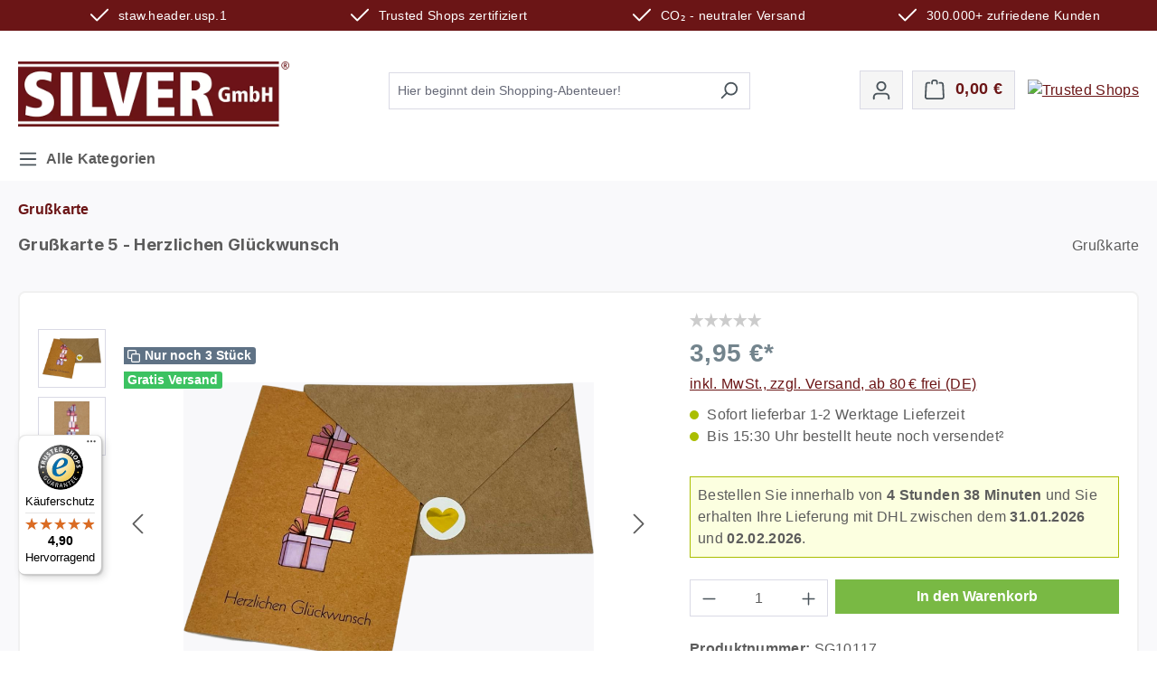

--- FILE ---
content_type: text/html; charset=UTF-8
request_url: https://www.feuer-anzuender.de/Grusskarte-5-Herzlichen-Glueckwunsch
body_size: 34180
content:
<!DOCTYPE html>
<html lang="de-DE"
      itemscope="itemscope"
      itemtype="https://schema.org/WebPage">


        
                            
    <head>
                                                        
                                                        
                                        
                                                                            
                            
                                        
                        
    
    
                <!-- BEGIN CCM19 Cookie Consent Management -->
        <script src="https://cloud.ccm19.de/app.js?apiKey=b83de37ba7ebb8a8fcaf5d0516328b406bf8e6af00b8cfbb&amp;domain=6819cb2b664e3f58fc0707c2" referrerpolicy="origin"></script>
        <!-- END CCM19 -->
                        <meta charset="utf-8">
            

        
                            <meta name="viewport"
                      content="width=device-width, initial-scale=1, shrink-to-fit=no">
            
                            <meta name="author"
                      content="">
                <meta name="robots"
                      content="index,follow">
                <meta name="revisit-after"
                      content="15 days">
                <meta name="keywords"
                      content="">
                <meta name="description"
                      content="WICHTIG: Der Grußkartenservice ist nur in Verbindung mit einer Bestellung im Shop ab 50 Euro möglich.
Persönliche Grußkarte mit Ihrem Produkt versenden

Die Silver GmbH bietet Ihnen die Möglichkeit, für 3,95 Euro eine persönliche Grußkarte mit Ihrem Prod…">
            
                <meta property="og:type"
          content="product">
    <meta property="og:site_name"
          content="SILVER GmbH">
    <meta property="og:url"
          content="https://www.feuer-anzuender.de/Grusskarte-5-Herzlichen-Glueckwunsch">
    <meta property="og:title"
          content="Grußkarte 5 - Herzlichen Glückwunsch | SG10117">

    <meta property="og:description"
          content="WICHTIG: Der Grußkartenservice ist nur in Verbindung mit einer Bestellung im Shop ab 50 Euro möglich.
Persönliche Grußkarte mit Ihrem Produkt versenden

Die Silver GmbH bietet Ihnen die Möglichkeit, für 3,95 Euro eine persönliche Grußkarte mit Ihrem Prod…">
    <meta property="og:image"
          content="https://www.feuer-anzuender.de/media/8a/be/fa/1721891601/grusskarte-5-herzlichen-glueckwunsch-von.png?ts=1742406341">

            <meta property="product:brand"
              content=" Grußkarte">
    
            <meta property="product:price:amount"
          content="3.95">
    <meta property="product:price:currency"
          content="EUR">
    <meta property="product:product_link"
          content="https://www.feuer-anzuender.de/Grusskarte-5-Herzlichen-Glueckwunsch">

    <meta name="twitter:card"
          content="product">
    <meta name="twitter:site"
          content="SILVER GmbH">
    <meta name="twitter:title"
          content="Grußkarte 5 - Herzlichen Glückwunsch | SG10117">
    <meta name="twitter:description"
          content="WICHTIG: Der Grußkartenservice ist nur in Verbindung mit einer Bestellung im Shop ab 50 Euro möglich.
Persönliche Grußkarte mit Ihrem Produkt versenden

Die Silver GmbH bietet Ihnen die Möglichkeit, für 3,95 Euro eine persönliche Grußkarte mit Ihrem Prod…">
    <meta name="twitter:image"
          content="https://www.feuer-anzuender.de/media/8a/be/fa/1721891601/grusskarte-5-herzlichen-glueckwunsch-von.png?ts=1742406341">

                                <meta itemprop="copyrightHolder"
                      content="SILVER GmbH">
                <meta itemprop="copyrightYear"
                      content="">
                <meta itemprop="isFamilyFriendly"
                      content="true">
                <meta itemprop="image"
                      content="https://www.feuer-anzuender.de/media/5e/4c/3b/1686562284/feuer-anzuender_Logo.webp?ts=1686562284">
            

                                                                                                
                                                                    
                                                                                        
        
                    
                
                                                                                        
                                        
                
                                                                                        
                                        
                
                                                                                        
                                        
                
                                                                                        
                                        
                
                                                                                        
                                        
                
                            
                
            
                                                
    
                
    
    <script type="application/ld+json">
        {"@context":"https://schema.org","@graph":[{"@type":"LocalBusiness","name":"SILVER GmbH","url":"https://www.silver-gmbh.de","logo":"https://www.silver-gmbh.de/media/9a/ec/7f/1686561124/SilverGmbH_Logo.png","sameAs":[],"telephone":"05073-6752956","address":{"@type":"PostalAddress","streetAddress":"Am Bahndamm 16","addressLocality":"Lindwedel","postalCode":"29690","addressCountry":"DE"},"priceRange":"1-10000 EUR","image":["https://www.feuer-anzuender.de/media/a6/9d/65/1766498891/2025-07-07.jpg?ts=1766498891"],"geo":{"@type":"GeoCoordinates","latitude":"52.612773","longitude":"9.683569"},"openingHoursSpecification":[{"@type":"OpeningHoursSpecification","dayOfWeek":"https://schema.org/Monday","opens":"T08:00","closes":"T16:00"},{"@type":"OpeningHoursSpecification","dayOfWeek":"https://schema.org/Tuesday","opens":"T08:00","closes":"T16:00"},{"@type":"OpeningHoursSpecification","dayOfWeek":"https://schema.org/Wednesday","opens":"T08:00","closes":"T16:00"},{"@type":"OpeningHoursSpecification","dayOfWeek":"https://schema.org/Thursday","opens":"T08:00","closes":"T16:00"},{"@type":"OpeningHoursSpecification","dayOfWeek":"https://schema.org/Friday","opens":"T08:00","closes":"T16:00"}]},{"@type":"WebSite","url":"https://www.feuer-anzuender.de/","potentialAction":{"@type":"SearchAction","target":"https://www.feuer-anzuender.de/search?search={search_term_string}","query-input":"required name=search_term_string"}}]}
    </script>

                                            <meta name="theme-color"
                      content="#fff">
                            
                                                


                                                                                                                                                                                                                                                                                                                                                                                    
            
                    <link rel="shortcut icon"
                  href="https://www.feuer-anzuender.de/media/0d/bb/19/1686562289/feuer-anzuender_Favicon.webp?ts=1686562289">
        
                            
            
    
    <link rel="canonical" href="https://www.feuer-anzuender.de/Grusskarte-5-Herzlichen-Glueckwunsch">

                    <title itemprop="name">
                    Grußkarte 5 - Herzlichen Glückwunsch | SG10117            </title>
        
                                                                              <link rel="stylesheet"
                      href="https://www.feuer-anzuender.de/theme/106ded54c50d8bf5171ace143d2f5ae1/css/all.css?1769511305">
                                    

      
    
                                                                                                                                                                                                                                          

                

                    
    <script>
        window.features = {"V6_5_0_0":true,"v6.5.0.0":true,"V6_6_0_0":true,"v6.6.0.0":true,"V6_7_0_0":true,"v6.7.0.0":true,"V6_8_0_0":false,"v6.8.0.0":false,"DISABLE_VUE_COMPAT":true,"disable.vue.compat":true,"ACCESSIBILITY_TWEAKS":true,"accessibility.tweaks":true,"TELEMETRY_METRICS":false,"telemetry.metrics":false,"FLOW_EXECUTION_AFTER_BUSINESS_PROCESS":false,"flow.execution.after.business.process":false,"PERFORMANCE_TWEAKS":false,"performance.tweaks":false,"DEFERRED_CART_ERRORS":false,"deferred.cart.errors":false};
    </script>
        
                                                    
                        

    
                    


                        <script                     type="text/javascript">
                window.ga4CustomUrl = '';
            </script>
            
                                                                                        
    
                                                                                                <script                         type="text/javascript">
                    window.googleAnalyticsEnabled = false;
                    window.googleAdsEnabled = false;
                    window.ga4Enabled = false;
                    window.googleTagEnabled = false;

                    window.metaAdsEnabled = false;
                    window.microsoftAdsEnabled = false;
                    window.pinterestAdsEnabled = false;
                    window.tiktokAdsEnabled = false;
                    window.conversionConfiguration = "brutto";
                    window.taxConfiguration = "brutto";

                    window.requestLocale = 'de-DE';

                                        window.ga4CookieConfig = 'ccm19';
                    

                                        window.generateLeadValue = '1';
                                        window.ga4Currency = 'EUR';

                </script>
                                                            <script                             type="text/javascript">
                        window.ga4TagId = 'GTM-MJJZ5KJ8';
                        window.dataLayer = window.dataLayer || [];
                        window.googleTagEnabled = true;
                        window.ga4Enabled = true;
                        window.ga4controllerName = 'product';
                        window.ga4controllerAction = 'index';
                        window.ga4activeNavigationId = '0190e5af0285718d82d5e67cdf8d1838';
                        window.ga4activeNavigationName = '';
                        window.ga4affiliation = 'Premium Fachhändler für Haus und Garten - Feuer-Anzuender.de';
                        window.ga4salesChannelName = 'Premium Fachhändler für Haus und Garten - Feuer-Anzuender.de';
                        window.ga4salesChannelId = '494a9fad139742b0932edd58438120e2';
                        if (localStorage.getItem("ga4UserId")) window.ga4UserId = localStorage.getItem("ga4UserId");
                        if (localStorage.getItem("ga4CustomerLifetimeValue")) window.ga4CustomerLifetimeValue = localStorage.getItem("ga4CustomerLifetimeValue");
                        if (localStorage.getItem("ga4CustomerOrderCount")) window.ga4CustomerOrderCount = localStorage.getItem("ga4CustomerOrderCount");

                                                window.ga4upCoupon = false;
                                                                        window.ga4gpCoupon = false;
                                                                        window.customTagManager = false;
                                                                        window.ga4AdvancedConsentMode = false;
                                                                        window.ga4ActiveConsentMode = true;
                                                                        window.metaAdsEnabled = true;
                        
                                                window.microsoftAdsEnabled = true;

                        
                        
                                            </script>
                                                                                            
                                    <script                         type="text/javascript">
                    window.googleAdsEnabled = true;
                                        window.conversionConfiguration = 'netto';
                                    </script>
                    
        
            <script                     type="text/javascript">
                            window.ga4Guest = false;
                        </script>

                            <script                         type="text/javascript">
                    window.ga4UserLoggedIn = false;
                    if (localStorage.getItem("loginSent")) localStorage.removeItem("loginSent");
                    if (localStorage.getItem("signUpSent")) localStorage.removeItem("signUpSent");
                </script>
            
            
                        
                
    
                        <script                     type="text/javascript">
                window.ga4Product = {};
            </script>
                
                    

                
                    
                    
                                                                
                                                                                        
                

                
                
                                                    
                                                    
                                    <script                             type="text/javascript">
                        window.ga4Product['0190e5af0285718d82d5e67cdf8d1838'] = {
                            item_id: 'SG10117',
                            item_name: 'Grußkarte 5 - Herzlichen Glückwunsch',
                            item_variant: '',
                            item_brand: ' Grußkarte',
                            currency: 'EUR',
                            price: '3.32',
                            extra: {
                                minPurchase: '1',
                                shopware_id: '0190e5af0285718d82d5e67cdf8d1838',
                                realPrice: '3.32',
                                item_startPrice: '3.32',
                                taxRate: '19',
                                parentId: ''
                            }
                        };
                                                    window.ga4Product['0190e5af0285718d82d5e67cdf8d1838']['item_list_id'] = 'product';
                            window.ga4Product['0190e5af0285718d82d5e67cdf8d1838']['item_list_name'] = 'product';
                                                                                                                                                                            window.ga4Product['0190e5af0285718d82d5e67cdf8d1838']['item_category'] = 'Silver GmbH Ihr Online Shop für Haus und Garten';
                                                                                                                                                                window.ga4Product['0190e5af0285718d82d5e67cdf8d1838']['item_category2'] = 'Grußkarte';
                                                                                                                                        </script>
                                        
    
            
                    
    


                                                                                                                                                                                                
    <!-- added by Trusted Shops app: Start -->
    <script src="https://integrations.etrusted.com/applications/widget.js/v2" async defer></script>
    <!-- End -->
                        
                            
            
                
                                    <script>
                    window.useDefaultCookieConsent = true;
                </script>
                    
                            <script>
            window.activeNavigationId = '0190e59c97af75b5b5f1a00b639dd52a';
            window.activeRoute = 'frontend.detail.page';
            window.activeRouteParameters = '\u007B\u0022_httpCache\u0022\u003Atrue,\u0022productId\u0022\u003A\u00220190e5af0285718d82d5e67cdf8d1838\u0022\u007D';
            window.router = {
                'frontend.cart.offcanvas': '/checkout/offcanvas',
                'frontend.cookie.offcanvas': '/cookie/offcanvas',
                'frontend.checkout.finish.page': '/checkout/finish',
                'frontend.checkout.info': '/widgets/checkout/info',
                'frontend.menu.offcanvas': '/widgets/menu/offcanvas',
                'frontend.cms.page': '/widgets/cms',
                'frontend.cms.navigation.page': '/widgets/cms/navigation',
                'frontend.country.country-data': '/country/country-state-data',
                'frontend.app-system.generate-token': '/app-system/Placeholder/generate-token',
                'frontend.account.login.page': '/account/login',
            };
                            window.router['frontend.gateway.context'] = '/gateway/context';
                                    window.salesChannelId = '494a9fad139742b0932edd58438120e2';
        </script>
    
                                <script>
                
                window.breakpoints = {"xs":0,"sm":576,"md":768,"lg":992,"xl":1200,"xxl":1400};
            </script>
        
        
                                    
    
                        
    <script>
        window.validationMessages = {"required":"Die Eingabe darf nicht leer sein.","email":"Ung\u00fcltige E-Mail-Adresse. Die E-Mail ben\u00f6tigt das Format \"nutzer@beispiel.de\".","confirmation":"Ihre Eingaben sind nicht identisch.","minLength":"Diese Eingabe ist zu kurz"};
    </script>
        
                                                            <script>
                        window.themeJsPublicPath = 'https://www.feuer-anzuender.de/theme/106ded54c50d8bf5171ace143d2f5ae1/js/';
                    </script>
                                            <script type="text/javascript" src="https://www.feuer-anzuender.de/theme/106ded54c50d8bf5171ace143d2f5ae1/js/storefront/storefront.js?1769511306" defer></script>
                                            <script type="text/javascript" src="https://www.feuer-anzuender.de/theme/106ded54c50d8bf5171ace143d2f5ae1/js/swag-pay-pal/swag-pay-pal.js?1769511306" defer></script>
                                            <script type="text/javascript" src="https://www.feuer-anzuender.de/theme/106ded54c50d8bf5171ace143d2f5ae1/js/swag-amazon-pay/swag-amazon-pay.js?1769511306" defer></script>
                                            <script type="text/javascript" src="https://www.feuer-anzuender.de/theme/106ded54c50d8bf5171ace143d2f5ae1/js/pickware-dhl/pickware-dhl.js?1769511306" defer></script>
                                            <script type="text/javascript" src="https://www.feuer-anzuender.de/theme/106ded54c50d8bf5171ace143d2f5ae1/js/pickware-shipping-bundle/pickware-shipping-bundle.js?1769511306" defer></script>
                                            <script type="text/javascript" src="https://www.feuer-anzuender.de/theme/106ded54c50d8bf5171ace143d2f5ae1/js/solid-advanced-slider-elements/solid-advanced-slider-elements.js?1769511306" defer></script>
                                            <script type="text/javascript" src="https://www.feuer-anzuender.de/theme/106ded54c50d8bf5171ace143d2f5ae1/js/laudert-friendly-captcha/laudert-friendly-captcha.js?1769511306" defer></script>
                                            <script type="text/javascript" src="https://www.feuer-anzuender.de/theme/106ded54c50d8bf5171ace143d2f5ae1/js/cbax-modul-analytics/cbax-modul-analytics.js?1769511306" defer></script>
                                            <script type="text/javascript" src="https://www.feuer-anzuender.de/theme/106ded54c50d8bf5171ace143d2f5ae1/js/netzp-shopmanager6/netzp-shopmanager6.js?1769511306" defer></script>
                                            <script type="text/javascript" src="https://www.feuer-anzuender.de/theme/106ded54c50d8bf5171ace143d2f5ae1/js/prems-one-page-checkout6/prems-one-page-checkout6.js?1769511306" defer></script>
                                            <script type="text/javascript" src="https://www.feuer-anzuender.de/theme/106ded54c50d8bf5171ace143d2f5ae1/js/acris-gpsr-c-s/acris-gpsr-c-s.js?1769511306" defer></script>
                                            <script type="text/javascript" src="https://www.feuer-anzuender.de/theme/106ded54c50d8bf5171ace143d2f5ae1/js/stripe-shopware-payment/stripe-shopware-payment.js?1769511306" defer></script>
                                            <script type="text/javascript" src="https://www.feuer-anzuender.de/theme/106ded54c50d8bf5171ace143d2f5ae1/js/shop-studio-blog/shop-studio-blog.js?1769511306" defer></script>
                                            <script type="text/javascript" src="https://www.feuer-anzuender.de/theme/106ded54c50d8bf5171ace143d2f5ae1/js/papoo-ccm19-integration6/papoo-ccm19-integration6.js?1769511306" defer></script>
                                            <script type="text/javascript" src="https://www.feuer-anzuender.de/theme/106ded54c50d8bf5171ace143d2f5ae1/js/netzhirsch-order-countdown/netzhirsch-order-countdown.js?1769511306" defer></script>
                                            <script type="text/javascript" src="https://www.feuer-anzuender.de/theme/106ded54c50d8bf5171ace143d2f5ae1/js/intedia-morayne/intedia-morayne.js?1769511306" defer></script>
                                            <script type="text/javascript" src="https://www.feuer-anzuender.de/theme/106ded54c50d8bf5171ace143d2f5ae1/js/cbax-modul-navigation-amazon/cbax-modul-navigation-amazon.js?1769511306" defer></script>
                                            <script type="text/javascript" src="https://www.feuer-anzuender.de/theme/106ded54c50d8bf5171ace143d2f5ae1/js/acris-product-video-c-s/acris-product-video-c-s.js?1769511306" defer></script>
                                            <script type="text/javascript" src="https://www.feuer-anzuender.de/theme/106ded54c50d8bf5171ace143d2f5ae1/js/acris-faq-c-s/acris-faq-c-s.js?1769511306" defer></script>
                                            <script type="text/javascript" src="https://www.feuer-anzuender.de/theme/106ded54c50d8bf5171ace143d2f5ae1/js/d-i-sco-g-a4/d-i-sco-g-a4.js?1769511306" defer></script>
                                            <script type="text/javascript" src="https://www.feuer-anzuender.de/theme/106ded54c50d8bf5171ace143d2f5ae1/js/dvsn-bundle/dvsn-bundle.js?1769511306" defer></script>
                                            <script type="text/javascript" src="https://www.feuer-anzuender.de/theme/106ded54c50d8bf5171ace143d2f5ae1/js/gjuce-credit-transfer-by-qrcode-s-w6/gjuce-credit-transfer-by-qrcode-s-w6.js?1769511306" defer></script>
                                                        

    
        </head>

        
                                                                                                                                                                                                
    <!-- added by Trusted Shops app: Start -->
    <script src="https://integrations.etrusted.com/applications/widget.js/v2" async defer></script>
    <!-- End -->
                        
    
                
            <div class="staw-header-top-bar">
            <div class="container">
                <div class="staw-content-header-top-bar">
                    <div class="staw-header-usps first">
                        <span class="icon icon-checkmark" aria-hidden="true">
                                        <svg xmlns="http://www.w3.org/2000/svg" xmlns:xlink="http://www.w3.org/1999/xlink" width="24" height="24" viewBox="0 0 24 24"><defs><path id="icons-default-checkmark" d="M2.7071 10.2929c-.3905-.3905-1.0237-.3905-1.4142 0-.3905.3905-.3905 1.0237 0 1.4142l7 7c.3905.3905 1.0237.3905 1.4142 0l13-13c.3905-.3905.3905-1.0237 0-1.4142-.3905-.3905-1.0237-.3905-1.4142 0L9 16.5858l-6.2929-6.293z" /></defs><use xlink:href="#icons-default-checkmark" fill="#758CA3" fill-rule="evenodd" /></svg>
                    </span> <span class="staw-header-span">staw.header.usp.1</span>
                    </div>
                    <div class="staw-header-usps second">
                        <span class="icon icon-checkmark" aria-hidden="true">
                                        <svg xmlns="http://www.w3.org/2000/svg" xmlns:xlink="http://www.w3.org/1999/xlink" width="24" height="24" viewBox="0 0 24 24"><use xlink:href="#icons-default-checkmark" fill="#758CA3" fill-rule="evenodd" /></svg>
                    </span> <span class="staw-header-span">Trusted Shops zertifiziert</span>
                    </div>
                    <div class="staw-header-usps third">
                        <span class="icon icon-checkmark" aria-hidden="true">
                                        <svg xmlns="http://www.w3.org/2000/svg" xmlns:xlink="http://www.w3.org/1999/xlink" width="24" height="24" viewBox="0 0 24 24"><use xlink:href="#icons-default-checkmark" fill="#758CA3" fill-rule="evenodd" /></svg>
                    </span> <span class="staw-header-span">CO₂ - neutraler Versand</span>
                    </div>
                    <div class="staw-header-usps fourth">
                        <span class="icon icon-checkmark" aria-hidden="true">
                                        <svg xmlns="http://www.w3.org/2000/svg" xmlns:xlink="http://www.w3.org/1999/xlink" width="24" height="24" viewBox="0 0 24 24"><use xlink:href="#icons-default-checkmark" fill="#758CA3" fill-rule="evenodd" /></svg>
                    </span> <span class="staw-header-span">300.000+ zufriedene Kunden</span>
                    </div>
                </div>
            </div>
        </div>
    
        
        <body class="is-ctl-product is-act-index">

            
                
    
    
            <div id="page-top" class="skip-to-content bg-primary-subtle text-primary-emphasis overflow-hidden" tabindex="-1">
            <div class="container skip-to-content-container d-flex justify-content-center visually-hidden-focusable">
                                                                                        <a href="#content-main" class="skip-to-content-link d-inline-flex text-decoration-underline m-1 p-2 fw-bold gap-2">
                                Zum Hauptinhalt springen
                            </a>
                                            
                                                                        <a href="#header-main-search-input" class="skip-to-content-link d-inline-flex text-decoration-underline m-1 p-2 fw-bold gap-2 d-none d-sm-block">
                                Zur Suche springen
                            </a>
                                            
                                                                        <a href="#main-navigation-menu" class="skip-to-content-link d-inline-flex text-decoration-underline m-1 p-2 fw-bold gap-2 d-none d-lg-block">
                                Zur Hauptnavigation springen
                            </a>
                                                                        </div>
        </div>
        
                            
                <noscript class="noscript-main">
                
    <div role="alert"
         aria-live="polite"
         class="alert alert-info d-flex align-items-center">

                                                                        
                                                    <span class="icon icon-info" aria-hidden="true">
                                        <svg xmlns="http://www.w3.org/2000/svg" xmlns:xlink="http://www.w3.org/1999/xlink" width="24" height="24" viewBox="0 0 24 24"><defs><path d="M12 7c.5523 0 1 .4477 1 1s-.4477 1-1 1-1-.4477-1-1 .4477-1 1-1zm1 9c0 .5523-.4477 1-1 1s-1-.4477-1-1v-5c0-.5523.4477-1 1-1s1 .4477 1 1v5zm11-4c0 6.6274-5.3726 12-12 12S0 18.6274 0 12 5.3726 0 12 0s12 5.3726 12 12zM12 2C6.4772 2 2 6.4772 2 12s4.4772 10 10 10 10-4.4772 10-10S17.5228 2 12 2z" id="icons-default-info" /></defs><use xlink:href="#icons-default-info" fill="#758CA3" fill-rule="evenodd" /></svg>
                    </span>                                                    
                                    
                    <div class="alert-content-container">
                                                    
                                                            Um unseren Shop in vollem Umfang nutzen zu können, empfehlen wir Ihnen Javascript in Ihrem Browser zu aktivieren.
                                    
                                                                </div>
            </div>
            </noscript>
        

                                
    
        <header class="header-main">
                            <div class="container">
                                    <div class="top-bar d-none d-lg-block">
        
                        </div>
    
            <div class="row align-items-center header-row">
                            <div class="staw-header-mobile">
                    <div class="col-12 col-lg-auto header-logo-col">
                            <div class="header-logo-main text-center">
                    <a class="header-logo-main-link"
               href="/"
               title="Zur Startseite gehen">
                                    <picture class="header-logo-picture d-block m-auto">
                                                                            
                                                                            
                                                                                    <img src="https://www.feuer-anzuender.de/media/5e/4c/3b/1686562284/feuer-anzuender_Logo.webp?ts=1686562284"
                                     alt="Zur Startseite gehen"
                                     class="img-fluid header-logo-main-img">
                                                                        </picture>
                            </a>
            </div>
                    </div>
                                            <div class="col-auto stawmobile">
                            <a target="_blank" href="https://www.trustedshops.de/bewertung/info_XB16563EFE4EC757B3C556E101DDF6C4B.html" alt="Trusted Shops" title="Tusted Shops" ><img src="https://www.silver-gmbh.de/media/45/af/99/1741841409/trustedshops.avif?ts=1741841409" alt="Trusted Shops" title="Trusted Shops"></a>
                        </div>
                                    </div>
            
                            <div class="col-12 order-2 col-sm order-sm-1 header-search-col">
                    <div class="row">
                        <div class="col-sm-auto d-none d-sm-block d-lg-none">
                                                            <div class="nav-main-toggle">
                                                                            <button
                                                class="btn nav-main-toggle-btn header-actions-btn"
                                                type="button"
                                                data-off-canvas-menu="true"
                                                aria-label="Menü"
                                        >
                                                                                            <span class="icon icon-stack" aria-hidden="true">
                                        <svg xmlns="http://www.w3.org/2000/svg" xmlns:xlink="http://www.w3.org/1999/xlink" width="24" height="24" viewBox="0 0 24 24"><defs><path d="M3 13c-.5523 0-1-.4477-1-1s.4477-1 1-1h18c.5523 0 1 .4477 1 1s-.4477 1-1 1H3zm0-7c-.5523 0-1-.4477-1-1s.4477-1 1-1h18c.5523 0 1 .4477 1 1s-.4477 1-1 1H3zm0 14c-.5523 0-1-.4477-1-1s.4477-1 1-1h18c.5523 0 1 .4477 1 1s-.4477 1-1 1H3z" id="icons-default-stack" /></defs><use xlink:href="#icons-default-stack" fill="#758CA3" fill-rule="evenodd" /></svg>
                    </span>                                                MENÜ
                                                                                    </button>
                                                                    </div>
                                                    </div>
                        <div class="col">
                            
    <div class="collapse"
         id="searchCollapse">
        <div class="header-search my-2 m-sm-auto">
                            <form action="/search"
                      method="get"
                      data-search-widget="true"
                      data-search-widget-options="{&quot;searchWidgetMinChars&quot;:2}"
                      data-url="/suggest?search="
                      class="header-search-form js-search-form">
                                            <div class="input-group">
                                                            <input
                                    type="search"
                                    id="header-main-search-input"
                                    name="search"
                                    class="form-control header-search-input"
                                    autocomplete="off"
                                    autocapitalize="off"
                                    placeholder="Hier beginnt dein Shopping-Abenteuer!"
                                    aria-label="Hier beginnt dein Shopping-Abenteuer!"
                                    role="combobox"
                                    aria-autocomplete="list"
                                    aria-controls="search-suggest-listbox"
                                    aria-expanded="false"
                                    aria-describedby="search-suggest-result-info"
                                    value="">
                            
                                                            <button type="submit"
                                        class="btn header-search-btn"
                                        aria-label="Suchen">
                                    <span class="header-search-icon">
                                        <span class="icon icon-search" aria-hidden="true">
                                        <svg xmlns="http://www.w3.org/2000/svg" xmlns:xlink="http://www.w3.org/1999/xlink" width="24" height="24" viewBox="0 0 24 24"><defs><path d="M10.0944 16.3199 4.707 21.707c-.3905.3905-1.0237.3905-1.4142 0-.3905-.3905-.3905-1.0237 0-1.4142L8.68 14.9056C7.6271 13.551 7 11.8487 7 10c0-4.4183 3.5817-8 8-8s8 3.5817 8 8-3.5817 8-8 8c-1.8487 0-3.551-.627-4.9056-1.6801zM15 16c3.3137 0 6-2.6863 6-6s-2.6863-6-6-6-6 2.6863-6 6 2.6863 6 6 6z" id="icons-default-search" /></defs><use xlink:href="#icons-default-search" fill="#758CA3" fill-rule="evenodd" /></svg>
                    </span>                                    </span>
                                </button>
                            
                                                            <button class="btn header-close-btn js-search-close-btn d-none"
                                        type="button"
                                        aria-label="Die Dropdown-Suche schließen">
                                    <span class="header-close-icon">
                                        <span class="icon icon-x" aria-hidden="true">
                                        <svg xmlns="http://www.w3.org/2000/svg" xmlns:xlink="http://www.w3.org/1999/xlink" width="24" height="24" viewBox="0 0 24 24"><defs><path d="m10.5858 12-7.293-7.2929c-.3904-.3905-.3904-1.0237 0-1.4142.3906-.3905 1.0238-.3905 1.4143 0L12 10.5858l7.2929-7.293c.3905-.3904 1.0237-.3904 1.4142 0 .3905.3906.3905 1.0238 0 1.4143L13.4142 12l7.293 7.2929c.3904.3905.3904 1.0237 0 1.4142-.3906.3905-1.0238.3905-1.4143 0L12 13.4142l-7.2929 7.293c-.3905.3904-1.0237.3904-1.4142 0-.3905-.3906-.3905-1.0238 0-1.4143L10.5858 12z" id="icons-default-x" /></defs><use xlink:href="#icons-default-x" fill="#758CA3" fill-rule="evenodd" /></svg>
                    </span>                                    </span>
                                </button>
                                                    </div>
                                    </form>
                    </div>
    </div>
                        </div>
                    </div>
                </div>
            
                            <div class="col-12 order-1 col-sm-auto order-sm-2 header-actions-col">
                    <div class="row g-0">
                                                    <div class="col d-sm-none">
                                <div class="menu-button">
                                                                            <button
                                                class="btn nav-main-toggle-btn header-actions-btn"
                                                type="button"
                                                data-off-canvas-menu="true"
                                                aria-label="Menü"
                                        >
                                                                                            <span class="icon icon-stack" aria-hidden="true">
                                        <svg xmlns="http://www.w3.org/2000/svg" xmlns:xlink="http://www.w3.org/1999/xlink" width="24" height="24" viewBox="0 0 24 24"><use xlink:href="#icons-default-stack" fill="#758CA3" fill-rule="evenodd" /></svg>
                    </span>                                                MENÜ
                                                                                    </button>
                                                                    </div>
                            </div>
                        
                                                    <div class="col-auto d-sm-none">
                                <div class="search-toggle">
                                    <button class="btn header-actions-btn search-toggle-btn js-search-toggle-btn collapsed"
                                            type="button"
                                            data-bs-toggle="collapse"
                                            data-bs-target="#searchCollapse"
                                            aria-expanded="false"
                                            aria-controls="searchCollapse"
                                            aria-label="Suchen">
                                        <span class="icon icon-search" aria-hidden="true">
                                        <svg xmlns="http://www.w3.org/2000/svg" xmlns:xlink="http://www.w3.org/1999/xlink" width="24" height="24" viewBox="0 0 24 24"><use xlink:href="#icons-default-search" fill="#758CA3" fill-rule="evenodd" /></svg>
                    </span>                                    </button>
                                </div>
                            </div>
                        
                        
                                                    <div class="col-auto">
                                <div class="account-menu">
                                        <div class="dropdown">
                    <button class="btn account-menu-btn header-actions-btn"
                    type="button"
                    id="accountWidget"
                    data-account-menu="true"
                    data-bs-toggle="dropdown"
                    aria-haspopup="true"
                    aria-expanded="false"
                    aria-label="Ihr Konto"
                    title="Ihr Konto">
                <span class="icon icon-avatar" aria-hidden="true">
                                        <svg xmlns="http://www.w3.org/2000/svg" xmlns:xlink="http://www.w3.org/1999/xlink" width="24" height="24" viewBox="0 0 24 24"><defs><path d="M12 3C9.7909 3 8 4.7909 8 7c0 2.2091 1.7909 4 4 4 2.2091 0 4-1.7909 4-4 0-2.2091-1.7909-4-4-4zm0-2c3.3137 0 6 2.6863 6 6s-2.6863 6-6 6-6-2.6863-6-6 2.6863-6 6-6zM4 22.099c0 .5523-.4477 1-1 1s-1-.4477-1-1V20c0-2.7614 2.2386-5 5-5h10.0007c2.7614 0 5 2.2386 5 5v2.099c0 .5523-.4477 1-1 1s-1-.4477-1-1V20c0-1.6569-1.3431-3-3-3H7c-1.6569 0-3 1.3431-3 3v2.099z" id="icons-default-avatar" /></defs><use xlink:href="#icons-default-avatar" fill="#758CA3" fill-rule="evenodd" /></svg>
                    </span>            </button>
        
                    <div class="dropdown-menu dropdown-menu-end account-menu-dropdown js-account-menu-dropdown"
                 aria-labelledby="accountWidget">
                

        
            <div class="offcanvas-header">
                            <button class="btn btn-secondary offcanvas-close js-offcanvas-close">
                                            <span class="icon icon-x icon-sm" aria-hidden="true">
                                        <svg xmlns="http://www.w3.org/2000/svg" xmlns:xlink="http://www.w3.org/1999/xlink" width="24" height="24" viewBox="0 0 24 24"><use xlink:href="#icons-default-x" fill="#758CA3" fill-rule="evenodd" /></svg>
                    </span>                    
                                            Menü schließen
                                    </button>
                    </div>
    
            <div class="offcanvas-body">
                <div class="account-menu">
                                    <div class="dropdown-header account-menu-header">
                    Ihr Konto
                </div>
                    
                                    <div class="account-menu-login">
                                            <a href="/account/login"
                           title="Anmelden"
                           class="btn btn-primary account-menu-login-button">
                            Anmelden
                        </a>
                    
                                            <div class="account-menu-register">
                            oder
                            <a href="/account/login"
                               title="Registrieren">
                                registrieren
                            </a>
                        </div>
                                    </div>
                    
                    <div class="account-menu-links">
                    <div class="header-account-menu">
        <div class="card account-menu-inner">
                                        
                                                <nav class="list-group list-group-flush account-aside-list-group">
                                                                                    <a href="/account"
                                   title="Übersicht"
                                   class="list-group-item list-group-item-action account-aside-item"
                                   >
                                    Übersicht
                                </a>
                            
                                                            <a href="/account/profile"
                                   title="Persönliches Profil"
                                   class="list-group-item list-group-item-action account-aside-item"
                                   >
                                    Persönliches Profil
                                </a>
                            
                                                                                                                            <a href="/account/address"
                                   title="Adressen"
                                   class="list-group-item list-group-item-action account-aside-item"
                                   >
                                    Adressen
                                </a>
                            
                                                            <a href="/account/order"
                                   title="Bestellungen"
                                   class="list-group-item list-group-item-action account-aside-item"
                                   >
                                    Bestellungen
                                </a>
                                                                        </nav>
                            
                                                </div>
    </div>
            </div>
            </div>
        </div>
                </div>
            </div>
                                </div>
                            </div>
                        
                                                    <div class="col-auto">
                                <div
                                        class="header-cart"
                                        data-off-canvas-cart="true"
                                >
                                    <a class="btn header-cart-btn header-actions-btn"
                                       href="/checkout/cart"
                                       data-cart-widget="true"
                                       title="Warenkorb"
                                       aria-label="Warenkorb">
                                            <span class="header-cart-icon">
        <span class="icon icon-bag" aria-hidden="true">
                                        <svg xmlns="http://www.w3.org/2000/svg" xmlns:xlink="http://www.w3.org/1999/xlink" width="24" height="24" viewBox="0 0 24 24"><defs><path d="M5.892 3c.5523 0 1 .4477 1 1s-.4477 1-1 1H3.7895a1 1 0 0 0-.9986.9475l-.7895 15c-.029.5515.3946 1.0221.9987 1.0525h17.8102c.5523 0 1-.4477.9986-1.0525l-.7895-15A1 1 0 0 0 20.0208 5H17.892c-.5523 0-1-.4477-1-1s.4477-1 1-1h2.1288c1.5956 0 2.912 1.249 2.9959 2.8423l.7894 15c.0035.0788.0035.0788.0042.1577 0 1.6569-1.3432 3-3 3H3c-.079-.0007-.079-.0007-.1577-.0041-1.6546-.0871-2.9253-1.499-2.8382-3.1536l.7895-15C.8775 4.249 2.1939 3 3.7895 3H5.892zm4 2c0 .5523-.4477 1-1 1s-1-.4477-1-1V3c0-1.6569 1.3432-3 3-3h2c1.6569 0 3 1.3431 3 3v2c0 .5523-.4477 1-1 1s-1-.4477-1-1V3c0-.5523-.4477-1-1-1h-2c-.5523 0-1 .4477-1 1v2z" id="icons-default-bag" /></defs><use xlink:href="#icons-default-bag" fill="#758CA3" fill-rule="evenodd" /></svg>
                    </span>    </span>
        <span class="header-cart-total d-none d-sm-inline-block ms-sm-2">
        0,00 €
    </span>

        <span
        class="visually-hidden"
        id="cart-widget-aria-label"
    >
        Warenkorb enthält 0 Positionen. Der Gesamtwert beträgt 0,00 €.
    </span>
                                    </a>
                                </div>
                            </div>
                                                            <div class="col-auto staw">
                                    <a target="_blank" href="https://www.trustedshops.de/bewertung/info_XB16563EFE4EC757B3C556E101DDF6C4B.html" alt="Trusted Shops" title="Tusted Shops" ><img src="https://www.silver-gmbh.de/media/45/af/99/1741841409/trustedshops.avif?ts=1741841409" alt="Trusted Shops" title="Trusted Shops"></a>
                                </div>
                                                                        </div>
                </div>
                    </div>
                    </div>
                    </header>
    
            <div class="nav-main">
                            
    
    <style>
                    .cbax-navigation-amazon {
                                    background-color:#fff;
                                .cbax-main-navigation-menu {
                    .cbax-main-navigation-link-text {
                                                    color: #2b3136;
                            .icon {
                                color: unset;
                            }
                                                                            &:hover {
                                color: #6B1516;
                                .icon {
                                    color: unset;
                                }
                            }
                                            }
                }
            }
            </style>

            
        <div class="cbax-navigation-amazon"
             id="mainNavigation"
             data-cbax-navigation-amazon-flyout-menu="true">
                            <div class="container">
                                            <nav
                            id="main-navigation-menu"
                            class="nav cbax-main-navigation-menu"
                            aria-label="Hauptnavigation"
                            itemscope="itemscope"
                            itemtype="http://schema.org/SiteNavigationElement"
                        >

                                                            <a class="nav-link cbax-main-navigation-link"
                                   href="#"
                                   itemprop="url"
                                   aria-label="Alle Kategorien"
                                   data-cbax-flyout-menu-trigger="Cbax-Navigation-Home"                                   title="Alle Kategorien">
                                    <div class="cbax-main-navigation-link-text cbax-all-categories">
                                        <span class="icon icon-stack" aria-hidden="true">
                                        <svg xmlns="http://www.w3.org/2000/svg" xmlns:xlink="http://www.w3.org/1999/xlink" width="24" height="24" viewBox="0 0 24 24"><use xlink:href="#icons-default-stack" fill="#758CA3" fill-rule="evenodd" /></svg>
                    </span><span itemprop="name">Alle Kategorien</span>
                                    </div>
                                </a>
                            
                                                            
                                
                                                    </nav>
                                    </div>
            
                                                                        <div class="cbax-navigation-amazon-flyouts">
                            
                                                                    <div class="cbax-navigation-amazon-flyout"
                                         data-cbax-flyout-menu-id="Cbax-Navigation-Home">
                                                                                    

<style>
    .cbax-navigation-amazon {
        .cbax-navigation-amazon-flyout {
            .cbax-navigation-amazon-main {
                             box-shadow: 0 43px 43px -6px #79849033;
                            .cbax-main-categories {
                    .cbax-main-list {
                                            &:hover {
                            background-color: #fff;
                        }
                                            .cbax-main-link-text {
                                                    color: #2b3136;
                            .icon {
                                color: unset;
                            }
                                                                            &:hover {
                                color: #6B1516;
                            }
                                                }
                    }
                }
            }
                    .cbax-navigation-amazon-submenu-wrapper.wrap-is-open {
                transition: opacity 400ms;
                .cbax-navigation-amazon-submenu-customhtml {
                                           color:#2b3136;
                       &h1,&h2,&h3,&h4,&h5,&h6 {
                            color: unset;
                       }
                                    }
            }
        
            .cbax-navigation-amazon-submenu {
                .cbax-sub-header {
                                    .cbax-navigation-amazon-close-button {
                        .icon {
                                                    color: #2b3136;
                                                }
                    }
                                                    .sub-header-link {
                                            color: #2b3136;
                                        }
                                }
                .cbax-sub-list {
                    .cbax-sub-link-text {
                                            color: #6B1516;
                                                                &:hover {
                            color: #6B1516;
                        }
                                        }
                }
            }
        }
    }

</style>


    <div>
        <div
            class="cbax-navigation-amazon-main"
                            style="width:300px;                background-color:#fff;"
                    >
            <div
                class="cbax-main-header"
                                    style="background-color:#eee;                    border-top: 4px solid #313131;                    color:#2b3136;                    border-left: 1px solid #798490;                    border-right: 1px solid #798490;"
                            >
                Kategorien
            </div>
            <ul
                class="cbax-main-categories"
                                    style="max-height:600px;                                            border-left: 1px solid #798490;
                        border-right: 1px solid #798490;
                        border-bottom: 1px solid #798490;
                    "
                                >
                                                                                                                                                                                                                                                                                                                                        
                    <li class="cbax-main-list">
                                                                                    <a class="nav-link cbax-main-link is-active"
                                   href="https://www.feuer-anzuender.de/Anzuender-Zubehoer/"
                                   itemprop="url"
                                   data-cbax-flyout-submenu-trigger="018fc4e8ff5473799ea5d892e9cf3cb4"                                                                       title="Anzünder &amp; Zubehör">
                                    <div class="cbax-main-link-text d-flex justify-content-between">
                                        <div>
                                            <span itemprop="name">Anzünder &amp; Zubehör</span>
                                                                                    </div>
                                        <div><span class="icon icon-arrow-medium-right icon-sm" aria-hidden="true">
                                        <svg xmlns="http://www.w3.org/2000/svg" xmlns:xlink="http://www.w3.org/1999/xlink" width="16" height="16" viewBox="0 0 16 16"><defs><path id="icons-solid-arrow-medium-right" d="M4.7071 5.2929c-.3905-.3905-1.0237-.3905-1.4142 0-.3905.3905-.3905 1.0237 0 1.4142l4 4c.3905.3905 1.0237.3905 1.4142 0l4-4c.3905-.3905.3905-1.0237 0-1.4142-.3905-.3905-1.0237-.3905-1.4142 0L8 8.5858l-3.2929-3.293z" /></defs><use transform="rotate(-90 8 8)" xlink:href="#icons-solid-arrow-medium-right" fill="#758CA3" fill-rule="evenodd" /></svg>
                    </span></div>                                    </div>
                                </a>
                                                                        </li>
                                                                                                                                                                                                                                                                                                                                        
                    <li class="cbax-main-list">
                                                                                    <a class="nav-link cbax-main-link"
                                   href="https://www.feuer-anzuender.de/Haus-Garten/"
                                   itemprop="url"
                                   data-cbax-flyout-submenu-trigger="018fc5095a4473d3ac19d84308c1f9d1"                                                                       title="Haus &amp; Garten">
                                    <div class="cbax-main-link-text d-flex justify-content-between">
                                        <div>
                                            <span itemprop="name">Haus &amp; Garten</span>
                                                                                    </div>
                                        <div><span class="icon icon-arrow-medium-right icon-sm" aria-hidden="true">
                                        <svg xmlns="http://www.w3.org/2000/svg" xmlns:xlink="http://www.w3.org/1999/xlink" width="16" height="16" viewBox="0 0 16 16"><use transform="rotate(-90 8 8)" xlink:href="#icons-solid-arrow-medium-right" fill="#758CA3" fill-rule="evenodd" /></svg>
                    </span></div>                                    </div>
                                </a>
                                                                        </li>
                                                                                                                                                                                                                                                                                                                                        
                    <li class="cbax-main-list">
                                                                                    <a class="nav-link cbax-main-link"
                                   href="https://www.feuer-anzuender.de/Grillen-Zubehoer/"
                                   itemprop="url"
                                   data-cbax-flyout-submenu-trigger="01982c406cfb70abb0c2431ff980e494"                                                                       title="Grillen &amp; Zubehör">
                                    <div class="cbax-main-link-text d-flex justify-content-between">
                                        <div>
                                            <span itemprop="name">Grillen &amp; Zubehör</span>
                                                                                    </div>
                                        <div><span class="icon icon-arrow-medium-right icon-sm" aria-hidden="true">
                                        <svg xmlns="http://www.w3.org/2000/svg" xmlns:xlink="http://www.w3.org/1999/xlink" width="16" height="16" viewBox="0 0 16 16"><use transform="rotate(-90 8 8)" xlink:href="#icons-solid-arrow-medium-right" fill="#758CA3" fill-rule="evenodd" /></svg>
                    </span></div>                                    </div>
                                </a>
                                                                        </li>
                                                                                                                                                                                                                                                                                                                                        
                    <li class="cbax-main-list">
                                                                                    <a class="nav-link cbax-main-link"
                                   href="https://www.feuer-anzuender.de/Duft-Zubehoer/"
                                   itemprop="url"
                                   data-cbax-flyout-submenu-trigger="01919328f6997cd5b9d9deeec7b96e76"                                                                       title="Duft &amp; Zubehör">
                                    <div class="cbax-main-link-text d-flex justify-content-between">
                                        <div>
                                            <span itemprop="name">Duft &amp; Zubehör</span>
                                                                                    </div>
                                        <div><span class="icon icon-arrow-medium-right icon-sm" aria-hidden="true">
                                        <svg xmlns="http://www.w3.org/2000/svg" xmlns:xlink="http://www.w3.org/1999/xlink" width="16" height="16" viewBox="0 0 16 16"><use transform="rotate(-90 8 8)" xlink:href="#icons-solid-arrow-medium-right" fill="#758CA3" fill-rule="evenodd" /></svg>
                    </span></div>                                    </div>
                                </a>
                                                                        </li>
                                                                                                                                                                                                                                                                                                                                        
                    <li class="cbax-main-list">
                                                                                    <a class="nav-link cbax-main-link"
                                   href="https://www.feuer-anzuender.de/HORL-1993/"
                                   itemprop="url"
                                   data-cbax-flyout-submenu-trigger="2913610bbcc64eb5bf1c857dd3ed4ca7"                                                                       title="HORL-1993">
                                    <div class="cbax-main-link-text d-flex justify-content-between">
                                        <div>
                                            <span itemprop="name">HORL-1993</span>
                                                                                    </div>
                                        <div><span class="icon icon-arrow-medium-right icon-sm" aria-hidden="true">
                                        <svg xmlns="http://www.w3.org/2000/svg" xmlns:xlink="http://www.w3.org/1999/xlink" width="16" height="16" viewBox="0 0 16 16"><use transform="rotate(-90 8 8)" xlink:href="#icons-solid-arrow-medium-right" fill="#758CA3" fill-rule="evenodd" /></svg>
                    </span></div>                                    </div>
                                </a>
                                                                        </li>
                                                                                                                                                                                                                                                                                                                                        
                    <li class="cbax-main-list">
                                                                                    <a class="nav-link cbax-main-link"
                                   href="https://www.feuer-anzuender.de/Denk-Manufaktur/"
                                   itemprop="url"
                                   data-cbax-flyout-submenu-trigger="ba12658541044bdc9f9d327adc8328bb"                                                                       title="Denk Manufaktur">
                                    <div class="cbax-main-link-text d-flex justify-content-between">
                                        <div>
                                            <span itemprop="name">Denk Manufaktur</span>
                                                                                    </div>
                                        <div><span class="icon icon-arrow-medium-right icon-sm" aria-hidden="true">
                                        <svg xmlns="http://www.w3.org/2000/svg" xmlns:xlink="http://www.w3.org/1999/xlink" width="16" height="16" viewBox="0 0 16 16"><use transform="rotate(-90 8 8)" xlink:href="#icons-solid-arrow-medium-right" fill="#758CA3" fill-rule="evenodd" /></svg>
                    </span></div>                                    </div>
                                </a>
                                                                        </li>
                                                                                                                                                                                                                                                                                                                                        
                    <li class="cbax-main-list">
                                                                                    <a class="nav-link cbax-main-link"
                                   href="https://www.feuer-anzuender.de/GUSSKOENIG-Dutch-Oven/"
                                   itemprop="url"
                                   data-cbax-flyout-submenu-trigger="018dcc34d0d67206b3a0a0a2cfbd030c"                                                                       title="GUSSKÖNIG Dutch Oven">
                                    <div class="cbax-main-link-text d-flex justify-content-between">
                                        <div>
                                            <span itemprop="name">GUSSKÖNIG Dutch Oven</span>
                                                                                    </div>
                                        <div><span class="icon icon-arrow-medium-right icon-sm" aria-hidden="true">
                                        <svg xmlns="http://www.w3.org/2000/svg" xmlns:xlink="http://www.w3.org/1999/xlink" width="16" height="16" viewBox="0 0 16 16"><use transform="rotate(-90 8 8)" xlink:href="#icons-solid-arrow-medium-right" fill="#758CA3" fill-rule="evenodd" /></svg>
                    </span></div>                                    </div>
                                </a>
                                                                        </li>
                                                                                                                                                                                                                                                                                                                                        
                    <li class="cbax-main-list">
                                                                                    <a class="nav-link cbax-main-link"
                                   href="https://www.feuer-anzuender.de/Magazin/"
                                   itemprop="url"
                                                                                                          title="Magazin">
                                    <div class="cbax-main-link-text d-flex justify-content-between">
                                        <div>
                                            <span itemprop="name">Magazin</span>
                                                                                    </div>
                                                                            </div>
                                </a>
                                                                        </li>
                            </ul>
        </div>
    </div>



    <div
        class="cbax-navigation-amazon-submenu-wrapper"
                    style="height:660px;            background-color:#fff;"
            >

                                
                                                        
                                        
                                        
                        
                                                    
                            <div
                    class="cbax-navigation-amazon-submenu"
                    data-cbax-flyout-submenu-id="018fc4e8ff5473799ea5d892e9cf3cb4"
                                            style="border-bottom: 1px solid #798490;
                        border-right: 1px solid #798490;
                        box-shadow: 0 43px 43px -6px #79849033;"
                                    >
                                        <div
                        class="cbax-sub-header"
                                                    style="background-color:#eee;                            border-top: 4px solid #313131;"
                                            >
                                                    <a
                                class="nav-link sub-header-link is-active"
                                href="https://www.feuer-anzuender.de/Anzuender-Zubehoer/"
                                itemprop="url"
                                title="Anzünder &amp; Zubehör"
                            >
                                <div class="sub-header-link-text">
                                    <span itemprop="name">Zur Kategorie: Anzünder &amp; Zubehör</span>
                                </div>
                            </a>
                            <div class="cbax-navigation-amazon-close-button">
                                <span class="icon icon-x-circle" aria-hidden="true">
                                        <svg xmlns="http://www.w3.org/2000/svg" xmlns:xlink="http://www.w3.org/1999/xlink" width="24" height="24" viewBox="0 0 24 24"><defs><path d="m10.5858 12-3.293-3.2929c-.3904-.3905-.3904-1.0237 0-1.4142.3906-.3905 1.0238-.3905 1.4143 0L12 10.5858l3.2929-3.293c.3905-.3904 1.0237-.3904 1.4142 0 .3905.3906.3905 1.0238 0 1.4143L13.4142 12l3.293 3.2929c.3904.3905.3904 1.0237 0 1.4142-.3906.3905-1.0238.3905-1.4143 0L12 13.4142l-3.2929 3.293c-.3905.3904-1.0237.3904-1.4142 0-.3905-.3906-.3905-1.0238 0-1.4143L10.5858 12zM12 2C6.4772 2 2 6.4772 2 12s4.4772 10 10 10 10-4.4772 10-10S17.5228 2 12 2zm12 10c0 6.6274-5.3726 12-12 12S0 18.6274 0 12 5.3726 0 12 0s12 5.3726 12 12z" id="icons-default-x-circle" /></defs><use xlink:href="#icons-default-x-circle" fill="#758CA3" fill-rule="evenodd" /></svg>
                    </span>                            </div>
                                            </div>
                    <div
                        class="cbax-navigation-amazon-submenu-layout cbax-navigation-amazon-layout-25-25-25-25-4"
                                                    style="height:599px;                            border-left: 1px solid #798490;"
                                            >
                                                                                    <ul class="cbax-sub-categories cbax-sub-categories-column-1">
                                                                                                                                                                                                                <li class="cbax-sub-list">

                                                                                                    <a
                                                        class="cbax-sub-link nav-link is-active"
                                                        href="https://www.feuer-anzuender.de/Kamin-Feuer-Anzuender/"
                                                        itemprop="url"
                                                                                                                title="Ofen- &amp; Kaminanzünder "
                                                    >
                                                        <div class="cbax-sub-link-text">
                                                            <span itemprop="name">Ofen- &amp; Kaminanzünder </span>
                                                        </div>
                                                    </a>
                                                                                                            
    <style>
        .cbax-navigation-amazon {
            .cbax-navigation-amazon-flyout {
                .cbax-navigation-amazon-submenu {
                    .cbax-sub-sub-list {
                        .cbax-sub-sub-link-text {
                                                    color: #2b3136;
                                                                            &:hover {
                                color: #6B1516;
                            }
                                                }
                    }
                }
            }
        }
    </style>

    <ul class="cbax-sub-sub-categories">
                                                            <li class="cbax-sub-sub-list">

                            <a class="cbax-sub-sub-link nav-link is-active"
                    href="https://www.feuer-anzuender.de/Kamin-Feuer-Anzuender/SILVER-Fidibusse/"
                    itemprop="url"
                                        title="SILVER Fidibusse">
                    <div class="cbax-sub-sub-link-text">
                    <span itemprop="name">SILVER Fidibusse</span>
                    </div>
                </a>
                                    </li>

                                                            <li class="cbax-sub-sub-list">

                            <a class="cbax-sub-sub-link nav-link"
                    href="https://www.feuer-anzuender.de/Kamin-Feuer-Anzuender/SILVER-Bio-Anzuender/"
                    itemprop="url"
                                        title="SILVER Holzwolle">
                    <div class="cbax-sub-sub-link-text">
                    <span itemprop="name">SILVER Holzwolle</span>
                    </div>
                </a>
                                    </li>

                                                            <li class="cbax-sub-sub-list">

                            <a class="cbax-sub-sub-link nav-link"
                    href="https://www.feuer-anzuender.de/Anzuender-Zubehoer/Ofen-Kaminanzuender/SILVER-Fire-Cubes/"
                    itemprop="url"
                                        title="SILVER Fire Cubes">
                    <div class="cbax-sub-sub-link-text">
                    <span itemprop="name">SILVER Fire Cubes</span>
                    </div>
                </a>
                                    </li>

                                                            <li class="cbax-sub-sub-list">

                            <a class="cbax-sub-sub-link nav-link"
                    href="https://www.feuer-anzuender.de/Kamin-Feuer-Anzuender/Brunner-Fidibusse/"
                    itemprop="url"
                                        title="Brunner Fidibusse">
                    <div class="cbax-sub-sub-link-text">
                    <span itemprop="name">Brunner Fidibusse</span>
                    </div>
                </a>
                                    </li>

                                                            <li class="cbax-sub-sub-list">

                            <a class="cbax-sub-sub-link nav-link"
                    href="https://www.feuer-anzuender.de/Kamin-Feuer-Anzuender/BURNER-Zuendbeutel/"
                    itemprop="url"
                                        title="BURNER Zündbeutel">
                    <div class="cbax-sub-sub-link-text">
                    <span itemprop="name">BURNER Zündbeutel</span>
                    </div>
                </a>
                                    </li>

                                                            <li class="cbax-sub-sub-list">

                            <a class="cbax-sub-sub-link nav-link"
                    href="https://www.feuer-anzuender.de/Kamin-Feuer-Anzuender/Feuerbaellchen/"
                    itemprop="url"
                                        title="Feuerbällchen">
                    <div class="cbax-sub-sub-link-text">
                    <span itemprop="name">Feuerbällchen</span>
                    </div>
                </a>
                                    </li>

                                                            <li class="cbax-sub-sub-list">

                            <a class="cbax-sub-sub-link nav-link"
                    href="https://www.feuer-anzuender.de/Kamin-Feuer-Anzuender/K-Lumet-Anzuender/"
                    itemprop="url"
                                        title="K-Lumet Anzünder">
                    <div class="cbax-sub-sub-link-text">
                    <span itemprop="name">K-Lumet Anzünder</span>
                    </div>
                </a>
                                    </li>

                                                            <li class="cbax-sub-sub-list">

                            <a class="cbax-sub-sub-link nav-link"
                    href="https://www.feuer-anzuender.de/Kamin-Feuer-Anzuender/Kienspaene-Fatwood/"
                    itemprop="url"
                                        title="Kienspäne / Fatwood">
                    <div class="cbax-sub-sub-link-text">
                    <span itemprop="name">Kienspäne / Fatwood</span>
                    </div>
                </a>
                                    </li>

                                                            <li class="cbax-sub-sub-list">

                            <a class="cbax-sub-sub-link nav-link"
                    href="https://www.feuer-anzuender.de/Kamin-Feuer-Anzuender/Lukeo-Anzuender/"
                    itemprop="url"
                                        title="Lukeo Anzünder">
                    <div class="cbax-sub-sub-link-text">
                    <span itemprop="name">Lukeo Anzünder</span>
                    </div>
                </a>
                                    </li>

                                                            <li class="cbax-sub-sub-list">

                            <a class="cbax-sub-sub-link nav-link"
                    href="https://www.feuer-anzuender.de/Kamin-Feuer-Anzuender/Holzwolle-Anzuender/"
                    itemprop="url"
                                        title="Holzwolle Anzünder">
                    <div class="cbax-sub-sub-link-text">
                    <span itemprop="name">Holzwolle Anzünder</span>
                    </div>
                </a>
                                    </li>

                                                            <li class="cbax-sub-sub-list">

                            <a class="cbax-sub-sub-link nav-link"
                    href="https://www.feuer-anzuender.de/Kamin-Feuer-Anzuender/Wachspapier-Rollen/"
                    itemprop="url"
                                        title="Wachspapier Rollen">
                    <div class="cbax-sub-sub-link-text">
                    <span itemprop="name">Wachspapier Rollen</span>
                    </div>
                </a>
                                    </li>

                                                            <li class="cbax-sub-sub-list">

                            <a class="cbax-sub-sub-link nav-link"
                    href="https://www.feuer-anzuender.de/Kamin-Feuer-Anzuender/OEko-Anzuender/"
                    itemprop="url"
                                        title="Öko Anzünder">
                    <div class="cbax-sub-sub-link-text">
                    <span itemprop="name">Öko Anzünder</span>
                    </div>
                </a>
                                    </li>

                                                            <li class="cbax-sub-sub-list">

                            <a class="cbax-sub-sub-link nav-link"
                    href="https://www.feuer-anzuender.de/Kamin-Feuer-Anzuender/Zapfenzuender/"
                    itemprop="url"
                                        title="Zapfenzünder">
                    <div class="cbax-sub-sub-link-text">
                    <span itemprop="name">Zapfenzünder</span>
                    </div>
                </a>
                                    </li>

                                                            <li class="cbax-sub-sub-list">

                            <a class="cbax-sub-sub-link nav-link"
                    href="https://www.feuer-anzuender.de/Kamin-Feuer-Anzuender/ZuendLi-Anzuender/"
                    itemprop="url"
                                        title="ZündLi Anzünder">
                    <div class="cbax-sub-sub-link-text">
                    <span itemprop="name">ZündLi Anzünder</span>
                    </div>
                </a>
                                    </li>

                                                            <li class="cbax-sub-sub-list">

                            <a class="cbax-sub-sub-link nav-link"
                    href="https://www.feuer-anzuender.de/Anzuender-Zubehoer/Ofen-Kaminanzuender/OElofenanzuender/"
                    itemprop="url"
                                        title="Ölofenanzünder ">
                    <div class="cbax-sub-sub-link-text">
                    <span itemprop="name">Ölofenanzünder </span>
                    </div>
                </a>
                                    </li>

                                                            <li class="cbax-sub-sub-list">

                            <a class="cbax-sub-sub-link nav-link"
                    href="https://www.feuer-anzuender.de/Kamin-Feuer-Anzuender/Startersets/"
                    itemprop="url"
                                        title="Startersets">
                    <div class="cbax-sub-sub-link-text">
                    <span itemprop="name">Startersets</span>
                    </div>
                </a>
                                    </li>

            </ul>

                                                                                                                                                </li>

                                        
                                                                            
                                                                            
                                                                            
                                                                    </ul>

                                                            <ul class="cbax-sub-categories cbax-sub-categories-column-2">
                                                                            
                                                                                                                                                                                                                <li class="cbax-sub-list">

                                                                                                    <a
                                                        class="cbax-sub-link nav-link"
                                                        href="https://www.feuer-anzuender.de/Kamin-Ofen-Zubehoer/"
                                                        itemprop="url"
                                                                                                                title="Kamin Zubehör"
                                                    >
                                                        <div class="cbax-sub-link-text">
                                                            <span itemprop="name">Kamin Zubehör</span>
                                                        </div>
                                                    </a>
                                                                                                            
    <style>
        .cbax-navigation-amazon {
            .cbax-navigation-amazon-flyout {
                .cbax-navigation-amazon-submenu {
                    .cbax-sub-sub-list {
                        .cbax-sub-sub-link-text {
                                                    color: #2b3136;
                                                                            &:hover {
                                color: #6B1516;
                            }
                                                }
                    }
                }
            }
        }
    </style>

    <ul class="cbax-sub-sub-categories">
                                                            <li class="cbax-sub-sub-list">

                            <a class="cbax-sub-sub-link nav-link"
                    href="https://www.feuer-anzuender.de/Kamin-Ofen-Zubehoer/Entrusser-fuer-Holz-Kohle/"
                    itemprop="url"
                                        title="Entrußer für Kamine">
                    <div class="cbax-sub-sub-link-text">
                    <span itemprop="name">Entrußer für Kamine</span>
                    </div>
                </a>
                                    </li>

                                                            <li class="cbax-sub-sub-list">

                            <a class="cbax-sub-sub-link nav-link"
                    href="https://www.feuer-anzuender.de/Kamin-Ofen-Zubehoer/Reiniger/"
                    itemprop="url"
                                        title="Reiniger">
                    <div class="cbax-sub-sub-link-text">
                    <span itemprop="name">Reiniger</span>
                    </div>
                </a>
                                    </li>

                                                            <li class="cbax-sub-sub-list">

                            <a class="cbax-sub-sub-link nav-link"
                    href="https://www.feuer-anzuender.de/Kamin-Ofen-Zubehoer/Kamin-Ofen-Handschuh/"
                    itemprop="url"
                                        title="Kamin Ofen Handschuh">
                    <div class="cbax-sub-sub-link-text">
                    <span itemprop="name">Kamin Ofen Handschuh</span>
                    </div>
                </a>
                                    </li>

                                                            <li class="cbax-sub-sub-list">

                            <a class="cbax-sub-sub-link nav-link"
                    href="https://www.feuer-anzuender.de/Kamin-Ofen-Zubehoer/Streichhoelzer/"
                    itemprop="url"
                                        title="Streichhölzer">
                    <div class="cbax-sub-sub-link-text">
                    <span itemprop="name">Streichhölzer</span>
                    </div>
                </a>
                                    </li>

            </ul>

                                                                                                                                                </li>

                                        
                                                                            
                                                                            
                                                                    </ul>

                                                            <ul class="cbax-sub-categories cbax-sub-categories-column-3">
                                                                            
                                                                            
                                                                                                                                                                                                                <li class="cbax-sub-list">

                                                                                                    <a
                                                        class="cbax-sub-link nav-link"
                                                        href="https://www.feuer-anzuender.de/Kamin-Ofen-Zubehoer/Kaminkoerbe-Holzkoerbe/"
                                                        itemprop="url"
                                                                                                                title="Kaminbesteck &amp; Körbe"
                                                    >
                                                        <div class="cbax-sub-link-text">
                                                            <span itemprop="name">Kaminbesteck &amp; Körbe</span>
                                                        </div>
                                                    </a>
                                                                                                            
    <style>
        .cbax-navigation-amazon {
            .cbax-navigation-amazon-flyout {
                .cbax-navigation-amazon-submenu {
                    .cbax-sub-sub-list {
                        .cbax-sub-sub-link-text {
                                                    color: #2b3136;
                                                                            &:hover {
                                color: #6B1516;
                            }
                                                }
                    }
                }
            }
        }
    </style>

    <ul class="cbax-sub-sub-categories">
                                                            <li class="cbax-sub-sub-list">

                            <a class="cbax-sub-sub-link nav-link"
                    href="https://www.feuer-anzuender.de/Kamin-Ofen-Zubehoer/Kaminkoerbe-Holzkoerbe/Weide/"
                    itemprop="url"
                                        title="OAKAGE WillowWrap">
                    <div class="cbax-sub-sub-link-text">
                    <span itemprop="name">OAKAGE WillowWrap</span>
                    </div>
                </a>
                                    </li>

                                                            <li class="cbax-sub-sub-list">

                            <a class="cbax-sub-sub-link nav-link"
                    href="https://www.feuer-anzuender.de/Anzuender-Zubehoer/Kaminbesteck-Koerbe/BLACK-OAK/"
                    itemprop="url"
                                        title="BLACK OAK">
                    <div class="cbax-sub-sub-link-text">
                    <span itemprop="name">BLACK OAK</span>
                    </div>
                </a>
                                    </li>

                                                            <li class="cbax-sub-sub-list">

                            <a class="cbax-sub-sub-link nav-link"
                    href="https://www.feuer-anzuender.de/Kamin-Ofen-Zubehoer/Kaminkoerbe-Holzkoerbe/Filzkorb/"
                    itemprop="url"
                                        title="Holzkorb Filz">
                    <div class="cbax-sub-sub-link-text">
                    <span itemprop="name">Holzkorb Filz</span>
                    </div>
                </a>
                                    </li>

                                                            <li class="cbax-sub-sub-list">

                            <a class="cbax-sub-sub-link nav-link"
                    href="https://www.feuer-anzuender.de/Kamin-Ofen-Zubehoer/Kaminkoerbe-Holzkoerbe/Polyrattan/"
                    itemprop="url"
                                        title="Polyrattan">
                    <div class="cbax-sub-sub-link-text">
                    <span itemprop="name">Polyrattan</span>
                    </div>
                </a>
                                    </li>

            </ul>

                                                                                                                                                </li>

                                        
                                                                            
                                                                    </ul>

                                                            <ul class="cbax-sub-categories cbax-sub-categories-column-4">
                                                                            
                                                                            
                                                                            
                                                                                                                                                                                                                <li class="cbax-sub-list">

                                                                                                    <a
                                                        class="cbax-sub-link nav-link"
                                                        href="https://www.feuer-anzuender.de/Kamin-Ofen-Zubehoer/Brennholz-Anzuendholz/"
                                                        itemprop="url"
                                                                                                                title="Brennholz &amp; Anzündholz"
                                                    >
                                                        <div class="cbax-sub-link-text">
                                                            <span itemprop="name">Brennholz &amp; Anzündholz</span>
                                                        </div>
                                                    </a>
                                                                                                                                                </li>

                                        
                                                                    </ul>

                            
                                                
                    </div>
                </div>
            
                                
                                                        
                                        
                                        
                        
                                                    
                            <div
                    class="cbax-navigation-amazon-submenu"
                    data-cbax-flyout-submenu-id="018fc5095a4473d3ac19d84308c1f9d1"
                                            style="border-bottom: 1px solid #798490;
                        border-right: 1px solid #798490;
                        box-shadow: 0 43px 43px -6px #79849033;"
                                    >
                                        <div
                        class="cbax-sub-header"
                                                    style="background-color:#eee;                            border-top: 4px solid #313131;"
                                            >
                                                    <a
                                class="nav-link sub-header-link"
                                href="https://www.feuer-anzuender.de/Haus-Garten/"
                                itemprop="url"
                                title="Haus &amp; Garten"
                            >
                                <div class="sub-header-link-text">
                                    <span itemprop="name">Zur Kategorie: Haus &amp; Garten</span>
                                </div>
                            </a>
                            <div class="cbax-navigation-amazon-close-button">
                                <span class="icon icon-x-circle" aria-hidden="true">
                                        <svg xmlns="http://www.w3.org/2000/svg" xmlns:xlink="http://www.w3.org/1999/xlink" width="24" height="24" viewBox="0 0 24 24"><use xlink:href="#icons-default-x-circle" fill="#758CA3" fill-rule="evenodd" /></svg>
                    </span>                            </div>
                                            </div>
                    <div
                        class="cbax-navigation-amazon-submenu-layout cbax-navigation-amazon-layout-25-25-25-25-4"
                                                    style="height:599px;                            border-left: 1px solid #798490;"
                                            >
                                                                                    <ul class="cbax-sub-categories cbax-sub-categories-column-1">
                                                                                                                                                                                                                <li class="cbax-sub-list">

                                                                                                    <a
                                                        class="cbax-sub-link nav-link"
                                                        href="https://www.feuer-anzuender.de/Haus-Garten/Solo-Stove/"
                                                        itemprop="url"
                                                                                                                title="Solo Stove"
                                                    >
                                                        <div class="cbax-sub-link-text">
                                                            <span itemprop="name">Solo Stove</span>
                                                        </div>
                                                    </a>
                                                                                                            
    <style>
        .cbax-navigation-amazon {
            .cbax-navigation-amazon-flyout {
                .cbax-navigation-amazon-submenu {
                    .cbax-sub-sub-list {
                        .cbax-sub-sub-link-text {
                                                    color: #2b3136;
                                                                            &:hover {
                                color: #6B1516;
                            }
                                                }
                    }
                }
            }
        }
    </style>

    <ul class="cbax-sub-sub-categories">
                                                            <li class="cbax-sub-sub-list">

                            <a class="cbax-sub-sub-link nav-link"
                    href="https://www.feuer-anzuender.de/Haus-Garten/Solo-Stove/Solo-Stove-AKTION/"
                    itemprop="url"
                                        title="Solo Stove AKTION">
                    <div class="cbax-sub-sub-link-text">
                    <span itemprop="name">Solo Stove AKTION</span>
                    </div>
                </a>
                                    </li>

                                                            <li class="cbax-sub-sub-list">

                            <a class="cbax-sub-sub-link nav-link"
                    href="https://www.feuer-anzuender.de/Haus-Garten/Solo-Stove/Solo-Stove-BONFIRE-2.0/"
                    itemprop="url"
                                        title="Solo Stove BONFIRE 2.0">
                    <div class="cbax-sub-sub-link-text">
                    <span itemprop="name">Solo Stove BONFIRE 2.0</span>
                    </div>
                </a>
                                    </li>

                                                            <li class="cbax-sub-sub-list">

                            <a class="cbax-sub-sub-link nav-link"
                    href="https://www.feuer-anzuender.de/Haus-Garten/Solo-Stove/Solo-Stove-Mesa-XL/"
                    itemprop="url"
                                        title="Solo Stove Mesa XL ">
                    <div class="cbax-sub-sub-link-text">
                    <span itemprop="name">Solo Stove Mesa XL </span>
                    </div>
                </a>
                                    </li>

                                                            <li class="cbax-sub-sub-list">

                            <a class="cbax-sub-sub-link nav-link"
                    href="https://www.feuer-anzuender.de/Haus-Garten/Solo-Stove/Solo-Stove-Mesa-Fackel/"
                    itemprop="url"
                                        title="Solo Stove Mesa Fackel">
                    <div class="cbax-sub-sub-link-text">
                    <span itemprop="name">Solo Stove Mesa Fackel</span>
                    </div>
                </a>
                                    </li>

                                                            <li class="cbax-sub-sub-list">

                            <a class="cbax-sub-sub-link nav-link"
                    href="https://www.feuer-anzuender.de/Haus-Garten/Solo-Stove/Solo-Stove-Mesa/"
                    itemprop="url"
                                        title="Solo Stove Mesa">
                    <div class="cbax-sub-sub-link-text">
                    <span itemprop="name">Solo Stove Mesa</span>
                    </div>
                </a>
                                    </li>

                                                            <li class="cbax-sub-sub-list">

                            <a class="cbax-sub-sub-link nav-link"
                    href="https://www.feuer-anzuender.de/Haus-Garten/Solo-Stove/Buntes-Feuer/"
                    itemprop="url"
                                        title="Buntes Feuer">
                    <div class="cbax-sub-sub-link-text">
                    <span itemprop="name">Buntes Feuer</span>
                    </div>
                </a>
                                    </li>

                                                            <li class="cbax-sub-sub-list">

                            <a class="cbax-sub-sub-link nav-link"
                    href="https://www.feuer-anzuender.de/Haus-Garten/Solo-Stove/Brennholz-Anzuendholz/"
                    itemprop="url"
                                        title="Brennholz &amp; Anzündholz">
                    <div class="cbax-sub-sub-link-text">
                    <span itemprop="name">Brennholz &amp; Anzündholz</span>
                    </div>
                </a>
                                    </li>

            </ul>

                                                                                                                                                </li>

                                        
                                                                            
                                                                            
                                                                            
                                                                                                                                                                                                                <li class="cbax-sub-list">

                                                                                                    <a
                                                        class="cbax-sub-link nav-link"
                                                        href="https://www.feuer-anzuender.de/Haus-Garten/ULTIPRO-Reiniger/"
                                                        itemprop="url"
                                                                                                                title="ULTIPRO Reiniger"
                                                    >
                                                        <div class="cbax-sub-link-text">
                                                            <span itemprop="name">ULTIPRO Reiniger</span>
                                                        </div>
                                                    </a>
                                                                                                                                                </li>

                                        
                                                                            
                                                                            
                                                                            
                                                                                                                                                                                                                <li class="cbax-sub-list">

                                                                                                    <a
                                                        class="cbax-sub-link nav-link"
                                                        href="https://www.feuer-anzuender.de/Haus-Garten/58products/"
                                                        itemprop="url"
                                                                                                                title="58products"
                                                    >
                                                        <div class="cbax-sub-link-text">
                                                            <span itemprop="name">58products</span>
                                                        </div>
                                                    </a>
                                                                                                            
    <style>
        .cbax-navigation-amazon {
            .cbax-navigation-amazon-flyout {
                .cbax-navigation-amazon-submenu {
                    .cbax-sub-sub-list {
                        .cbax-sub-sub-link-text {
                                                    color: #2b3136;
                                                                            &:hover {
                                color: #6B1516;
                            }
                                                }
                    }
                }
            }
        }
    </style>

    <ul class="cbax-sub-sub-categories">
                                                            <li class="cbax-sub-sub-list">

                            <a class="cbax-sub-sub-link nav-link"
                    href="https://www.feuer-anzuender.de/Haus-Garten/58products/Schale-350ml/"
                    itemprop="url"
                                        title="Schale 350ml">
                    <div class="cbax-sub-sub-link-text">
                    <span itemprop="name">Schale 350ml</span>
                    </div>
                </a>
                                    </li>

                                                            <li class="cbax-sub-sub-list">

                            <a class="cbax-sub-sub-link nav-link"
                    href="https://www.feuer-anzuender.de/Haus-Garten/58products/Schale-500ml/"
                    itemprop="url"
                                        title="Schale 500ml">
                    <div class="cbax-sub-sub-link-text">
                    <span itemprop="name">Schale 500ml</span>
                    </div>
                </a>
                                    </li>

                                                            <li class="cbax-sub-sub-list">

                            <a class="cbax-sub-sub-link nav-link"
                    href="https://www.feuer-anzuender.de/Haus-Garten/58products/Schale-1000ml/"
                    itemprop="url"
                                        title="Schale 1000ml">
                    <div class="cbax-sub-sub-link-text">
                    <span itemprop="name">Schale 1000ml</span>
                    </div>
                </a>
                                    </li>

                                                            <li class="cbax-sub-sub-list">

                            <a class="cbax-sub-sub-link nav-link"
                    href="https://www.feuer-anzuender.de/Haus-Garten/58products/Kaffeetasse-200ml/"
                    itemprop="url"
                                        title="Kaffeetasse 200ml">
                    <div class="cbax-sub-sub-link-text">
                    <span itemprop="name">Kaffeetasse 200ml</span>
                    </div>
                </a>
                                    </li>

                                                            <li class="cbax-sub-sub-list">

                            <a class="cbax-sub-sub-link nav-link"
                    href="https://www.feuer-anzuender.de/Haus-Garten/58products/Henkelbecher-350ml/"
                    itemprop="url"
                                        title="Henkelbecher 350ml">
                    <div class="cbax-sub-sub-link-text">
                    <span itemprop="name">Henkelbecher 350ml</span>
                    </div>
                </a>
                                    </li>

                                                            <li class="cbax-sub-sub-list">

                            <a class="cbax-sub-sub-link nav-link"
                    href="https://www.feuer-anzuender.de/Haus-Garten/58products/Schaelchen-Sets-200ml/"
                    itemprop="url"
                                        title="Schälchen Sets 200ml">
                    <div class="cbax-sub-sub-link-text">
                    <span itemprop="name">Schälchen Sets 200ml</span>
                    </div>
                </a>
                                    </li>

                                                            <li class="cbax-sub-sub-list">

                            <a class="cbax-sub-sub-link nav-link"
                    href="https://www.feuer-anzuender.de/Haus-Garten/58products/Kochbuch/"
                    itemprop="url"
                                        title="Kochbuch">
                    <div class="cbax-sub-sub-link-text">
                    <span itemprop="name">Kochbuch</span>
                    </div>
                </a>
                                    </li>

                                                            <li class="cbax-sub-sub-list">

                            <a class="cbax-sub-sub-link nav-link"
                    href="https://www.feuer-anzuender.de/Haus-Garten/58products/Salz-Pfefferstreuer/"
                    itemprop="url"
                                        title="Salz- &amp; Pfefferstreuer">
                    <div class="cbax-sub-sub-link-text">
                    <span itemprop="name">Salz- &amp; Pfefferstreuer</span>
                    </div>
                </a>
                                    </li>

            </ul>

                                                                                                                                                </li>

                                        
                                                                            
                                                                            
                                                                            
                                                                                                                                                                                                                <li class="cbax-sub-list">

                                                                                                    <a
                                                        class="cbax-sub-link nav-link"
                                                        href="https://www.feuer-anzuender.de/Damastmesser/"
                                                        itemprop="url"
                                                                                                                title="Messer &amp; Messerblock"
                                                    >
                                                        <div class="cbax-sub-link-text">
                                                            <span itemprop="name">Messer &amp; Messerblock</span>
                                                        </div>
                                                    </a>
                                                                                                            
    <style>
        .cbax-navigation-amazon {
            .cbax-navigation-amazon-flyout {
                .cbax-navigation-amazon-submenu {
                    .cbax-sub-sub-list {
                        .cbax-sub-sub-link-text {
                                                    color: #2b3136;
                                                                            &:hover {
                                color: #6B1516;
                            }
                                                }
                    }
                }
            }
        }
    </style>

    <ul class="cbax-sub-sub-categories">
                                                            <li class="cbax-sub-sub-list">

                            <a class="cbax-sub-sub-link nav-link"
                    href="https://www.feuer-anzuender.de/Haus-Garten/Messer-Messerblock/Premium-Schneidebrett/"
                    itemprop="url"
                                        title="Premium Schneidebrett">
                    <div class="cbax-sub-sub-link-text">
                    <span itemprop="name">Premium Schneidebrett</span>
                    </div>
                </a>
                                    </li>

                                                            <li class="cbax-sub-sub-list">

                            <a class="cbax-sub-sub-link nav-link"
                    href="https://www.feuer-anzuender.de/Haus-Garten/Messer-Messerblock/Heritedge-Messer/"
                    itemprop="url"
                                        title="Heritedge Messer">
                    <div class="cbax-sub-sub-link-text">
                    <span itemprop="name">Heritedge Messer</span>
                    </div>
                </a>
                                    </li>

                                                            <li class="cbax-sub-sub-list">

                            <a class="cbax-sub-sub-link nav-link"
                    href="https://www.feuer-anzuender.de/Haus-Garten/Messer-Messerblock/ZAYIKO/"
                    itemprop="url"
                                        title="ZAYIKO">
                    <div class="cbax-sub-sub-link-text">
                    <span itemprop="name">ZAYIKO</span>
                    </div>
                </a>
                                    </li>

                                                            <li class="cbax-sub-sub-list">

                            <a class="cbax-sub-sub-link nav-link"
                    href="https://www.feuer-anzuender.de/Messerblock/"
                    itemprop="url"
                                        title="Messerblock">
                    <div class="cbax-sub-sub-link-text">
                    <span itemprop="name">Messerblock</span>
                    </div>
                </a>
                                    </li>

            </ul>

                                                                                                                                                </li>

                                        
                                                                            
                                                                            
                                                                    </ul>

                                                            <ul class="cbax-sub-categories cbax-sub-categories-column-2">
                                                                            
                                                                                                                                                                                                                <li class="cbax-sub-list">

                                                                                                    <a
                                                        class="cbax-sub-link nav-link"
                                                        href="https://www.feuer-anzuender.de/Haus-Garten/Holzbutter/"
                                                        itemprop="url"
                                                                                                                title="Holzbutter "
                                                    >
                                                        <div class="cbax-sub-link-text">
                                                            <span itemprop="name">Holzbutter </span>
                                                        </div>
                                                    </a>
                                                                                                                                                </li>

                                        
                                                                            
                                                                            
                                                                            
                                                                                                                                                                                                                <li class="cbax-sub-list">

                                                                                                    <a
                                                        class="cbax-sub-link nav-link"
                                                        href="https://www.feuer-anzuender.de/Haus-Garten/Natives-Olivenoel-Extra/"
                                                        itemprop="url"
                                                                                                                title="Natives Olivenöl Extra"
                                                    >
                                                        <div class="cbax-sub-link-text">
                                                            <span itemprop="name">Natives Olivenöl Extra</span>
                                                        </div>
                                                    </a>
                                                                                                                                                </li>

                                        
                                                                            
                                                                            
                                                                            
                                                                                                                                                                                                                <li class="cbax-sub-list">

                                                                                                    <a
                                                        class="cbax-sub-link nav-link"
                                                        href="https://www.feuer-anzuender.de/Haus-Garten/Beske-Manufaktur/"
                                                        itemprop="url"
                                                                                                                title="Beske Manufaktur"
                                                    >
                                                        <div class="cbax-sub-link-text">
                                                            <span itemprop="name">Beske Manufaktur</span>
                                                        </div>
                                                    </a>
                                                                                                            
    <style>
        .cbax-navigation-amazon {
            .cbax-navigation-amazon-flyout {
                .cbax-navigation-amazon-submenu {
                    .cbax-sub-sub-list {
                        .cbax-sub-sub-link-text {
                                                    color: #2b3136;
                                                                            &:hover {
                                color: #6B1516;
                            }
                                                }
                    }
                }
            }
        }
    </style>

    <ul class="cbax-sub-sub-categories">
                                                            <li class="cbax-sub-sub-list">

                            <a class="cbax-sub-sub-link nav-link"
                    href="https://www.feuer-anzuender.de/Haus-Garten/Beske-Manufaktur/Betonfeuer/"
                    itemprop="url"
                                        title="Betonfeuer">
                    <div class="cbax-sub-sub-link-text">
                    <span itemprop="name">Betonfeuer</span>
                    </div>
                </a>
                                    </li>

                                                            <li class="cbax-sub-sub-list">

                            <a class="cbax-sub-sub-link nav-link"
                    href="https://www.feuer-anzuender.de/Haus-Garten/Beske-Manufaktur/Betonfeuer-Staender/"
                    itemprop="url"
                                        title="Betonfeuer Ständer">
                    <div class="cbax-sub-sub-link-text">
                    <span itemprop="name">Betonfeuer Ständer</span>
                    </div>
                </a>
                                    </li>

                                                            <li class="cbax-sub-sub-list">

                            <a class="cbax-sub-sub-link nav-link"
                    href="https://www.feuer-anzuender.de/Haus-Garten/Beske-Manufaktur/B-Ethanolfeuer/"
                    itemprop="url"
                                        title="B-Ethanolfeuer">
                    <div class="cbax-sub-sub-link-text">
                    <span itemprop="name">B-Ethanolfeuer</span>
                    </div>
                </a>
                                    </li>

                                                            <li class="cbax-sub-sub-list">

                            <a class="cbax-sub-sub-link nav-link"
                    href="https://www.feuer-anzuender.de/Haus-Garten/Beske-Manufaktur/Nachfuellwachs/"
                    itemprop="url"
                                        title="Nachfüllwachs">
                    <div class="cbax-sub-sub-link-text">
                    <span itemprop="name">Nachfüllwachs</span>
                    </div>
                </a>
                                    </li>

                                                            <li class="cbax-sub-sub-list">

                            <a class="cbax-sub-sub-link nav-link"
                    href="https://www.feuer-anzuender.de/Haus-Garten/Beske-Manufaktur/AEtherisches-OEl/"
                    itemprop="url"
                                        title="Ätherisches Öl">
                    <div class="cbax-sub-sub-link-text">
                    <span itemprop="name">Ätherisches Öl</span>
                    </div>
                </a>
                                    </li>

            </ul>

                                                                                                                                                </li>

                                        
                                                                            
                                                                            
                                                                            
                                                                                                                                                                                                                <li class="cbax-sub-list">

                                                                                                    <a
                                                        class="cbax-sub-link nav-link"
                                                        href="https://www.feuer-anzuender.de/Haus-Garten/PETROMAX/"
                                                        itemprop="url"
                                                                                                                title="PETROMAX"
                                                    >
                                                        <div class="cbax-sub-link-text">
                                                            <span itemprop="name">PETROMAX</span>
                                                        </div>
                                                    </a>
                                                                                                            
    <style>
        .cbax-navigation-amazon {
            .cbax-navigation-amazon-flyout {
                .cbax-navigation-amazon-submenu {
                    .cbax-sub-sub-list {
                        .cbax-sub-sub-link-text {
                                                    color: #2b3136;
                                                                            &:hover {
                                color: #6B1516;
                            }
                                                }
                    }
                }
            }
        }
    </style>

    <ul class="cbax-sub-sub-categories">
                                                            <li class="cbax-sub-sub-list">

                            <a class="cbax-sub-sub-link nav-link"
                    href="https://www.feuer-anzuender.de/Haus-Garten/PETROMAX/LM500-LED-Laterne/"
                    itemprop="url"
                                        title="LM500 LED Laterne">
                    <div class="cbax-sub-sub-link-text">
                    <span itemprop="name">LM500 LED Laterne</span>
                    </div>
                </a>
                                    </li>

                                                            <li class="cbax-sub-sub-list">

                            <a class="cbax-sub-sub-link nav-link"
                    href="https://www.feuer-anzuender.de/PETROMAX/Atago-4-in-1/"
                    itemprop="url"
                                        title="Atago 4 in 1">
                    <div class="cbax-sub-sub-link-text">
                    <span itemprop="name">Atago 4 in 1</span>
                    </div>
                </a>
                                    </li>

                                                            <li class="cbax-sub-sub-list">

                            <a class="cbax-sub-sub-link nav-link"
                    href="https://www.feuer-anzuender.de/PETROMAX/Camping-Backofen/"
                    itemprop="url"
                                        title="Camping Backofen">
                    <div class="cbax-sub-sub-link-text">
                    <span itemprop="name">Camping Backofen</span>
                    </div>
                </a>
                                    </li>

                                                            <li class="cbax-sub-sub-list">

                            <a class="cbax-sub-sub-link nav-link"
                    href="https://www.feuer-anzuender.de/PETROMAX/Feuertopf-Dutch-Oven/"
                    itemprop="url"
                                        title="Feuertopf Dutch Oven">
                    <div class="cbax-sub-sub-link-text">
                    <span itemprop="name">Feuertopf Dutch Oven</span>
                    </div>
                </a>
                                    </li>

                                                            <li class="cbax-sub-sub-list">

                            <a class="cbax-sub-sub-link nav-link"
                    href="https://www.feuer-anzuender.de/PETROMAX/Messerserie/"
                    itemprop="url"
                                        title="Messerserie">
                    <div class="cbax-sub-sub-link-text">
                    <span itemprop="name">Messerserie</span>
                    </div>
                </a>
                                    </li>

                                                            <li class="cbax-sub-sub-list">

                            <a class="cbax-sub-sub-link nav-link"
                    href="https://www.feuer-anzuender.de/PETROMAX/Perkolator/"
                    itemprop="url"
                                        title="Perkolator ">
                    <div class="cbax-sub-sub-link-text">
                    <span itemprop="name">Perkolator </span>
                    </div>
                </a>
                                    </li>

                                                            <li class="cbax-sub-sub-list">

                            <a class="cbax-sub-sub-link nav-link"
                    href="https://www.feuer-anzuender.de/PETROMAX/Raketenofen/"
                    itemprop="url"
                                        title="Raketenofen">
                    <div class="cbax-sub-sub-link-text">
                    <span itemprop="name">Raketenofen</span>
                    </div>
                </a>
                                    </li>

            </ul>

                                                                                                                                                </li>

                                        
                                                                            
                                                                    </ul>

                                                            <ul class="cbax-sub-categories cbax-sub-categories-column-3">
                                                                            
                                                                            
                                                                                                                                                                                                                <li class="cbax-sub-list">

                                                                                                    <a
                                                        class="cbax-sub-link nav-link"
                                                        href="https://www.feuer-anzuender.de/Design-Loeschdecken/"
                                                        itemprop="url"
                                                                                                                title="Design Löschdecken"
                                                    >
                                                        <div class="cbax-sub-link-text">
                                                            <span itemprop="name">Design Löschdecken</span>
                                                        </div>
                                                    </a>
                                                                                                                                                </li>

                                        
                                                                            
                                                                            
                                                                            
                                                                                                                                                                                                                <li class="cbax-sub-list">

                                                                                                    <a
                                                        class="cbax-sub-link nav-link"
                                                        href="https://www.feuer-anzuender.de/Haus-Garten/Vogelschreck/"
                                                        itemprop="url"
                                                                                                                title="Vogelschreck"
                                                    >
                                                        <div class="cbax-sub-link-text">
                                                            <span itemprop="name">Vogelschreck</span>
                                                        </div>
                                                    </a>
                                                                                                                                                </li>

                                        
                                                                            
                                                                            
                                                                            
                                                                                                                                                                                                                <li class="cbax-sub-list">

                                                                                                    <a
                                                        class="cbax-sub-link nav-link"
                                                        href="https://www.feuer-anzuender.de/Haus-Garten/KAISERTAL/"
                                                        itemprop="url"
                                                                                                                title="KAISERTAL"
                                                    >
                                                        <div class="cbax-sub-link-text">
                                                            <span itemprop="name">KAISERTAL</span>
                                                        </div>
                                                    </a>
                                                                                                            
    <style>
        .cbax-navigation-amazon {
            .cbax-navigation-amazon-flyout {
                .cbax-navigation-amazon-submenu {
                    .cbax-sub-sub-list {
                        .cbax-sub-sub-link-text {
                                                    color: #2b3136;
                                                                            &:hover {
                                color: #6B1516;
                            }
                                                }
                    }
                }
            }
        }
    </style>

    <ul class="cbax-sub-sub-categories">
                                                            <li class="cbax-sub-sub-list">

                            <a class="cbax-sub-sub-link nav-link"
                    href="https://www.feuer-anzuender.de/Haus-Garten/KAISERTAL/Schmoren/"
                    itemprop="url"
                                        title="Schmoren">
                    <div class="cbax-sub-sub-link-text">
                    <span itemprop="name">Schmoren</span>
                    </div>
                </a>
                                    </li>

                                                            <li class="cbax-sub-sub-list">

                            <a class="cbax-sub-sub-link nav-link"
                    href="https://www.feuer-anzuender.de/Haus-Garten/KAISERTAL/Braten/"
                    itemprop="url"
                                        title="Braten">
                    <div class="cbax-sub-sub-link-text">
                    <span itemprop="name">Braten</span>
                    </div>
                </a>
                                    </li>

                                                            <li class="cbax-sub-sub-list">

                            <a class="cbax-sub-sub-link nav-link"
                    href="https://www.feuer-anzuender.de/Haus-Garten/KAISERTAL/Backen/"
                    itemprop="url"
                                        title="Backen">
                    <div class="cbax-sub-sub-link-text">
                    <span itemprop="name">Backen</span>
                    </div>
                </a>
                                    </li>

            </ul>

                                                                                                                                                </li>

                                        
                                                                            
                                                                            
                                                                            
                                                                                                                                                                                                                <li class="cbax-sub-list">

                                                                                                    <a
                                                        class="cbax-sub-link nav-link"
                                                        href="https://www.feuer-anzuender.de/Feuerhand-1893/"
                                                        itemprop="url"
                                                                                                                title="Feuerhand 1893 "
                                                    >
                                                        <div class="cbax-sub-link-text">
                                                            <span itemprop="name">Feuerhand 1893 </span>
                                                        </div>
                                                    </a>
                                                                                                            
    <style>
        .cbax-navigation-amazon {
            .cbax-navigation-amazon-flyout {
                .cbax-navigation-amazon-submenu {
                    .cbax-sub-sub-list {
                        .cbax-sub-sub-link-text {
                                                    color: #2b3136;
                                                                            &:hover {
                                color: #6B1516;
                            }
                                                }
                    }
                }
            }
        }
    </style>

    <ul class="cbax-sub-sub-categories">
                                                            <li class="cbax-sub-sub-list">

                            <a class="cbax-sub-sub-link nav-link"
                    href="https://www.feuer-anzuender.de/Feuerhand-1893/Pyron/"
                    itemprop="url"
                                        title="Pyron">
                    <div class="cbax-sub-sub-link-text">
                    <span itemprop="name">Pyron</span>
                    </div>
                </a>
                                    </li>

                                                            <li class="cbax-sub-sub-list">

                            <a class="cbax-sub-sub-link nav-link"
                    href="https://www.feuer-anzuender.de/Feuerhand-1893/LED-Sturmlaternen/"
                    itemprop="url"
                                        title="LED Sturmlaternen">
                    <div class="cbax-sub-sub-link-text">
                    <span itemprop="name">LED Sturmlaternen</span>
                    </div>
                </a>
                                    </li>

                                                            <li class="cbax-sub-sub-list">

                            <a class="cbax-sub-sub-link nav-link"
                    href="https://www.feuer-anzuender.de/Feuerhand-1893/Tischgrill/"
                    itemprop="url"
                                        title="Tischgrill">
                    <div class="cbax-sub-sub-link-text">
                    <span itemprop="name">Tischgrill</span>
                    </div>
                </a>
                                    </li>

                                                            <li class="cbax-sub-sub-list">

                            <a class="cbax-sub-sub-link nav-link"
                    href="https://www.feuer-anzuender.de/Feuerhand-1893/Tyropit/"
                    itemprop="url"
                                        title="Tyropit">
                    <div class="cbax-sub-sub-link-text">
                    <span itemprop="name">Tyropit</span>
                    </div>
                </a>
                                    </li>

                                                            <li class="cbax-sub-sub-list">

                            <a class="cbax-sub-sub-link nav-link"
                    href="https://www.feuer-anzuender.de/Feuerhand-1893/Zubehoer-276/"
                    itemprop="url"
                                        title="Zubehör 276">
                    <div class="cbax-sub-sub-link-text">
                    <span itemprop="name">Zubehör 276</span>
                    </div>
                </a>
                                    </li>

            </ul>

                                                                                                                                                </li>

                                        
                                                                    </ul>

                                                            <ul class="cbax-sub-categories cbax-sub-categories-column-4">
                                                                            
                                                                            
                                                                            
                                                                                                                                                                                                                <li class="cbax-sub-list">

                                                                                                    <a
                                                        class="cbax-sub-link nav-link"
                                                        href="https://www.feuer-anzuender.de/Haus-Garten/WERKTHOR/"
                                                        itemprop="url"
                                                                                                                title="WERKTHOR"
                                                    >
                                                        <div class="cbax-sub-link-text">
                                                            <span itemprop="name">WERKTHOR</span>
                                                        </div>
                                                    </a>
                                                                                                            
    <style>
        .cbax-navigation-amazon {
            .cbax-navigation-amazon-flyout {
                .cbax-navigation-amazon-submenu {
                    .cbax-sub-sub-list {
                        .cbax-sub-sub-link-text {
                                                    color: #2b3136;
                                                                            &:hover {
                                color: #6B1516;
                            }
                                                }
                    }
                }
            }
        }
    </style>

    <ul class="cbax-sub-sub-categories">
                                                            <li class="cbax-sub-sub-list">

                            <a class="cbax-sub-sub-link nav-link"
                    href="https://www.feuer-anzuender.de/Haus-Garten/WERKTHOR/Auffahrrampe/"
                    itemprop="url"
                                        title="Auffahrrampe">
                    <div class="cbax-sub-sub-link-text">
                    <span itemprop="name">Auffahrrampe</span>
                    </div>
                </a>
                                    </li>

                                                            <li class="cbax-sub-sub-list">

                            <a class="cbax-sub-sub-link nav-link"
                    href="https://www.feuer-anzuender.de/Haus-Garten/WERKTHOR/Auffahrkeile-halbrund/"
                    itemprop="url"
                                        title="Auffahrkeile halbrund">
                    <div class="cbax-sub-sub-link-text">
                    <span itemprop="name">Auffahrkeile halbrund</span>
                    </div>
                </a>
                                    </li>

                                                            <li class="cbax-sub-sub-list">

                            <a class="cbax-sub-sub-link nav-link"
                    href="https://www.feuer-anzuender.de/Haus-Garten/WERKTHOR/Auffahrkeile-gerade/"
                    itemprop="url"
                                        title="Auffahrkeile gerade">
                    <div class="cbax-sub-sub-link-text">
                    <span itemprop="name">Auffahrkeile gerade</span>
                    </div>
                </a>
                                    </li>

                                                            <li class="cbax-sub-sub-list">

                            <a class="cbax-sub-sub-link nav-link"
                    href="https://www.feuer-anzuender.de/Haus-Garten/WERKTHOR/Anhaengerschloesser/"
                    itemprop="url"
                                        title="Anhängerschlösser ">
                    <div class="cbax-sub-sub-link-text">
                    <span itemprop="name">Anhängerschlösser </span>
                    </div>
                </a>
                                    </li>

            </ul>

                                                                                                                                                </li>

                                        
                                                                            
                                                                            
                                                                            
                                                                                                                                                                                                                <li class="cbax-sub-list">

                                                                                                    <a
                                                        class="cbax-sub-link nav-link"
                                                        href="https://www.feuer-anzuender.de/Haus-Garten/Grill/"
                                                        itemprop="url"
                                                                                                                title="Grill"
                                                    >
                                                        <div class="cbax-sub-link-text">
                                                            <span itemprop="name">Grill</span>
                                                        </div>
                                                    </a>
                                                                                                            
    <style>
        .cbax-navigation-amazon {
            .cbax-navigation-amazon-flyout {
                .cbax-navigation-amazon-submenu {
                    .cbax-sub-sub-list {
                        .cbax-sub-sub-link-text {
                                                    color: #2b3136;
                                                                            &:hover {
                                color: #6B1516;
                            }
                                                }
                    }
                }
            }
        }
    </style>

    <ul class="cbax-sub-sub-categories">
                                                            <li class="cbax-sub-sub-list">

                            <a class="cbax-sub-sub-link nav-link"
                    href="https://www.feuer-anzuender.de/Haus-Garten/Grill/KAMINX-Campingkocher/"
                    itemprop="url"
                                        title="KAMINX Campingkocher">
                    <div class="cbax-sub-sub-link-text">
                    <span itemprop="name">KAMINX Campingkocher</span>
                    </div>
                </a>
                                    </li>

                                                            <li class="cbax-sub-sub-list">

                            <a class="cbax-sub-sub-link nav-link"
                    href="https://www.feuer-anzuender.de/Haus-Garten/Grill/Koffergasgrill-BBQ/"
                    itemprop="url"
                                        title="Koffergasgrill BBQ">
                    <div class="cbax-sub-sub-link-text">
                    <span itemprop="name">Koffergasgrill BBQ</span>
                    </div>
                </a>
                                    </li>

                                                            <li class="cbax-sub-sub-list">

                            <a class="cbax-sub-sub-link nav-link"
                    href="https://www.feuer-anzuender.de/Haus-Garten/Grill/CasusGrill/"
                    itemprop="url"
                                        title="CasusGrill">
                    <div class="cbax-sub-sub-link-text">
                    <span itemprop="name">CasusGrill</span>
                    </div>
                </a>
                                    </li>

                                                            <li class="cbax-sub-sub-list">

                            <a class="cbax-sub-sub-link nav-link"
                    href="https://www.feuer-anzuender.de/Raketenofen/"
                    itemprop="url"
                                        title="Raketenofen">
                    <div class="cbax-sub-sub-link-text">
                    <span itemprop="name">Raketenofen</span>
                    </div>
                </a>
                                    </li>

                                                            <li class="cbax-sub-sub-list">

                            <a class="cbax-sub-sub-link nav-link"
                    href="https://www.feuer-anzuender.de/Haus-Garten/Grill/Original-MEATER/"
                    itemprop="url"
                                        title="Original MEATER">
                    <div class="cbax-sub-sub-link-text">
                    <span itemprop="name">Original MEATER</span>
                    </div>
                </a>
                                    </li>

                                                            <li class="cbax-sub-sub-list">

                            <a class="cbax-sub-sub-link nav-link"
                    href="https://www.feuer-anzuender.de/Pfannen/"
                    itemprop="url"
                                        title="Pfannen">
                    <div class="cbax-sub-sub-link-text">
                    <span itemprop="name">Pfannen</span>
                    </div>
                </a>
                                    </li>

                                                            <li class="cbax-sub-sub-list">

                            <a class="cbax-sub-sub-link nav-link"
                    href="https://www.feuer-anzuender.de/Haus-Garten/Grill/LoeschBereit/"
                    itemprop="url"
                                        title="LöschBereit">
                    <div class="cbax-sub-sub-link-text">
                    <span itemprop="name">LöschBereit</span>
                    </div>
                </a>
                                    </li>

                                                            <li class="cbax-sub-sub-list">

                            <a class="cbax-sub-sub-link nav-link"
                    href="https://www.feuer-anzuender.de/Haus-Garten/Grill/Bio-Einweggeschirr/"
                    itemprop="url"
                                        title="Bio-Einweggeschirr">
                    <div class="cbax-sub-sub-link-text">
                    <span itemprop="name">Bio-Einweggeschirr</span>
                    </div>
                </a>
                                    </li>

            </ul>

                                                                                                                                                </li>

                                        
                                                                            
                                                                            
                                                                            
                                                                                                                                                                                                                <li class="cbax-sub-list">

                                                                                                    <a
                                                        class="cbax-sub-link nav-link"
                                                        href="https://www.feuer-anzuender.de/Haus-Garten/SCHMORGOLD/"
                                                        itemprop="url"
                                                                                                                title="SCHMORGOLD"
                                                    >
                                                        <div class="cbax-sub-link-text">
                                                            <span itemprop="name">SCHMORGOLD</span>
                                                        </div>
                                                    </a>
                                                                                                            
    <style>
        .cbax-navigation-amazon {
            .cbax-navigation-amazon-flyout {
                .cbax-navigation-amazon-submenu {
                    .cbax-sub-sub-list {
                        .cbax-sub-sub-link-text {
                                                    color: #2b3136;
                                                                            &:hover {
                                color: #6B1516;
                            }
                                                }
                    }
                }
            }
        }
    </style>

    <ul class="cbax-sub-sub-categories">
                                                            <li class="cbax-sub-sub-list">

                            <a class="cbax-sub-sub-link nav-link"
                    href="https://www.feuer-anzuender.de/Haus-Garten/SCHMORGOLD/Brotbacktopf/"
                    itemprop="url"
                                        title="Brotbacktopf">
                    <div class="cbax-sub-sub-link-text">
                    <span itemprop="name">Brotbacktopf</span>
                    </div>
                </a>
                                    </li>

                                                            <li class="cbax-sub-sub-list">

                            <a class="cbax-sub-sub-link nav-link"
                    href="https://www.feuer-anzuender.de/Haus-Garten/SCHMORGOLD/Schmortopf/"
                    itemprop="url"
                                        title="Schmortopf">
                    <div class="cbax-sub-sub-link-text">
                    <span itemprop="name">Schmortopf</span>
                    </div>
                </a>
                                    </li>

                                                            <li class="cbax-sub-sub-list">

                            <a class="cbax-sub-sub-link nav-link"
                    href="https://www.feuer-anzuender.de/Haus-Garten/SCHMORGOLD/Braeter/"
                    itemprop="url"
                                        title="Bräter">
                    <div class="cbax-sub-sub-link-text">
                    <span itemprop="name">Bräter</span>
                    </div>
                </a>
                                    </li>

            </ul>

                                                                                                                                                </li>

                                        
                                                                            
                                                                            
                                                                            
                                                                    </ul>

                            
                                                
                    </div>
                </div>
            
                                
                                                        
                                        
                                        
                        
                                                    
                            <div
                    class="cbax-navigation-amazon-submenu"
                    data-cbax-flyout-submenu-id="01982c406cfb70abb0c2431ff980e494"
                                            style="border-bottom: 1px solid #798490;
                        border-right: 1px solid #798490;
                        box-shadow: 0 43px 43px -6px #79849033;"
                                    >
                                        <div
                        class="cbax-sub-header"
                                                    style="background-color:#eee;                            border-top: 4px solid #313131;"
                                            >
                                                    <a
                                class="nav-link sub-header-link"
                                href="https://www.feuer-anzuender.de/Grillen-Zubehoer/"
                                itemprop="url"
                                title="Grillen &amp; Zubehör"
                            >
                                <div class="sub-header-link-text">
                                    <span itemprop="name">Zur Kategorie: Grillen &amp; Zubehör</span>
                                </div>
                            </a>
                            <div class="cbax-navigation-amazon-close-button">
                                <span class="icon icon-x-circle" aria-hidden="true">
                                        <svg xmlns="http://www.w3.org/2000/svg" xmlns:xlink="http://www.w3.org/1999/xlink" width="24" height="24" viewBox="0 0 24 24"><use xlink:href="#icons-default-x-circle" fill="#758CA3" fill-rule="evenodd" /></svg>
                    </span>                            </div>
                                            </div>
                    <div
                        class="cbax-navigation-amazon-submenu-layout cbax-navigation-amazon-layout-25-25-25-25-4"
                                                    style="height:599px;                            border-left: 1px solid #798490;"
                                            >
                                                                                    <ul class="cbax-sub-categories cbax-sub-categories-column-1">
                                                                                                                                                                                                                <li class="cbax-sub-list">

                                                                                                    <a
                                                        class="cbax-sub-link nav-link"
                                                        href="https://www.feuer-anzuender.de/Grillen-Zubehoer/Burnhard-Grills/"
                                                        itemprop="url"
                                                                                                                title="Burnhard Grills"
                                                    >
                                                        <div class="cbax-sub-link-text">
                                                            <span itemprop="name">Burnhard Grills</span>
                                                        </div>
                                                    </a>
                                                                                                            
    <style>
        .cbax-navigation-amazon {
            .cbax-navigation-amazon-flyout {
                .cbax-navigation-amazon-submenu {
                    .cbax-sub-sub-list {
                        .cbax-sub-sub-link-text {
                                                    color: #2b3136;
                                                                            &:hover {
                                color: #6B1516;
                            }
                                                }
                    }
                }
            }
        }
    </style>

    <ul class="cbax-sub-sub-categories">
                                                            <li class="cbax-sub-sub-list">

                            <a class="cbax-sub-sub-link nav-link"
                    href="https://www.feuer-anzuender.de/Grillen-Zubehoer/Burnhard-Grills/GRANT-Modularer-Grill/"
                    itemprop="url"
                                        title="GRANT Modularer-Grill">
                    <div class="cbax-sub-sub-link-text">
                    <span itemprop="name">GRANT Modularer-Grill</span>
                    </div>
                </a>
                                    </li>

                                                            <li class="cbax-sub-sub-list">

                            <a class="cbax-sub-sub-link nav-link"
                    href="https://www.feuer-anzuender.de/Grillen-Zubehoer/Burnhard-Grills/EARL-Premium-Grill/"
                    itemprop="url"
                                        title="EARL Premium-Grill">
                    <div class="cbax-sub-sub-link-text">
                    <span itemprop="name">EARL Premium-Grill</span>
                    </div>
                </a>
                                    </li>

                                                            <li class="cbax-sub-sub-list">

                            <a class="cbax-sub-sub-link nav-link"
                    href="https://www.feuer-anzuender.de/Grillen-Zubehoer/Burnhard-Grills/FRED-Allround-Grill/"
                    itemprop="url"
                                        title="FRED Allround-Grill">
                    <div class="cbax-sub-sub-link-text">
                    <span itemprop="name">FRED Allround-Grill</span>
                    </div>
                </a>
                                    </li>

                                                            <li class="cbax-sub-sub-list">

                            <a class="cbax-sub-sub-link nav-link"
                    href="https://www.feuer-anzuender.de/Grillen-Zubehoer/Burnhard-Grills/WAYNE-Der-Balkon-Grill/"
                    itemprop="url"
                                        title="WAYNE Der Balkon-Grill">
                    <div class="cbax-sub-sub-link-text">
                    <span itemprop="name">WAYNE Der Balkon-Grill</span>
                    </div>
                </a>
                                    </li>

                                                            <li class="cbax-sub-sub-list">

                            <a class="cbax-sub-sub-link nav-link"
                    href="https://www.feuer-anzuender.de/Grillen-Zubehoer/Burnhard-Grills/JONES-Der-Camping-Grill/"
                    itemprop="url"
                                        title="JONES Der Camping-Grill">
                    <div class="cbax-sub-sub-link-text">
                    <span itemprop="name">JONES Der Camping-Grill</span>
                    </div>
                </a>
                                    </li>

                                                            <li class="cbax-sub-sub-list">

                            <a class="cbax-sub-sub-link nav-link"
                    href="https://www.feuer-anzuender.de/Grillen-Zubehoer/Burnhard-Grills/FLINT-Pelletsmoker/"
                    itemprop="url"
                                        title="FLINT Pelletsmoker">
                    <div class="cbax-sub-sub-link-text">
                    <span itemprop="name">FLINT Pelletsmoker</span>
                    </div>
                </a>
                                    </li>

                                                            <li class="cbax-sub-sub-list">

                            <a class="cbax-sub-sub-link nav-link"
                    href="https://www.feuer-anzuender.de/Grillen-Zubehoer/Burnhard-Grills/TONY-Gas-Pizzaofen/"
                    itemprop="url"
                                        title="TONY Gas-Pizzaofen">
                    <div class="cbax-sub-sub-link-text">
                    <span itemprop="name">TONY Gas-Pizzaofen</span>
                    </div>
                </a>
                                    </li>

                                                            <li class="cbax-sub-sub-list">

                            <a class="cbax-sub-sub-link nav-link"
                    href="https://www.feuer-anzuender.de/Grillen-Zubehoer/Burnhard-Grills/BURNHARD-Zubehoer/"
                    itemprop="url"
                                        title="BURNHARD Zubehör ">
                    <div class="cbax-sub-sub-link-text">
                    <span itemprop="name">BURNHARD Zubehör </span>
                    </div>
                </a>
                                    </li>

            </ul>

                                                                                                                                                </li>

                                        
                                                                            
                                                                            
                                                                            
                                                                    </ul>

                                                            <ul class="cbax-sub-categories cbax-sub-categories-column-2">
                                                                            
                                                                                                                                                                                                                <li class="cbax-sub-list">

                                                                                                    <a
                                                        class="cbax-sub-link nav-link"
                                                        href="https://www.feuer-anzuender.de/Grillen-Zubehoer/Elekto-Pizzaofen/"
                                                        itemprop="url"
                                                                                                                title="Elekto Pizzaofen"
                                                    >
                                                        <div class="cbax-sub-link-text">
                                                            <span itemprop="name">Elekto Pizzaofen</span>
                                                        </div>
                                                    </a>
                                                                                                                                                </li>

                                        
                                                                            
                                                                            
                                                                    </ul>

                                                            <ul class="cbax-sub-categories cbax-sub-categories-column-3">
                                                                            
                                                                            
                                                                                                                                                                                                                <li class="cbax-sub-list">

                                                                                                    <a
                                                        class="cbax-sub-link nav-link"
                                                        href="https://www.feuer-anzuender.de/Grillen-Zubehoer/abien-MAGIC-GRILL/"
                                                        itemprop="url"
                                                                                                                title="abien MAGIC GRILL"
                                                    >
                                                        <div class="cbax-sub-link-text">
                                                            <span itemprop="name">abien MAGIC GRILL</span>
                                                        </div>
                                                    </a>
                                                                                                                                                </li>

                                        
                                                                            
                                                                    </ul>

                                                            <ul class="cbax-sub-categories cbax-sub-categories-column-4">
                                                                            
                                                                            
                                                                            
                                                                                                                                                                                                                <li class="cbax-sub-list">

                                                                                                    <a
                                                        class="cbax-sub-link nav-link"
                                                        href="https://www.feuer-anzuender.de/Grillen-Zubehoer/Typhur-Thermometer/"
                                                        itemprop="url"
                                                                                                                title="Typhur Thermometer"
                                                    >
                                                        <div class="cbax-sub-link-text">
                                                            <span itemprop="name">Typhur Thermometer</span>
                                                        </div>
                                                    </a>
                                                                                                                                                </li>

                                        
                                                                    </ul>

                            
                                                
                    </div>
                </div>
            
                                
                                                        
                                        
                                        
                        
                                                    
                            <div
                    class="cbax-navigation-amazon-submenu"
                    data-cbax-flyout-submenu-id="01919328f6997cd5b9d9deeec7b96e76"
                                            style="border-bottom: 1px solid #798490;
                        border-right: 1px solid #798490;
                        box-shadow: 0 43px 43px -6px #79849033;"
                                    >
                                        <div
                        class="cbax-sub-header"
                                                    style="background-color:#eee;                            border-top: 4px solid #313131;"
                                            >
                                                    <a
                                class="nav-link sub-header-link"
                                href="https://www.feuer-anzuender.de/Duft-Zubehoer/"
                                itemprop="url"
                                title="Duft &amp; Zubehör"
                            >
                                <div class="sub-header-link-text">
                                    <span itemprop="name">Zur Kategorie: Duft &amp; Zubehör</span>
                                </div>
                            </a>
                            <div class="cbax-navigation-amazon-close-button">
                                <span class="icon icon-x-circle" aria-hidden="true">
                                        <svg xmlns="http://www.w3.org/2000/svg" xmlns:xlink="http://www.w3.org/1999/xlink" width="24" height="24" viewBox="0 0 24 24"><use xlink:href="#icons-default-x-circle" fill="#758CA3" fill-rule="evenodd" /></svg>
                    </span>                            </div>
                                            </div>
                    <div
                        class="cbax-navigation-amazon-submenu-layout cbax-navigation-amazon-layout-25-25-25-25-4"
                                                    style="height:599px;                            border-left: 1px solid #798490;"
                                            >
                                                                                    <ul class="cbax-sub-categories cbax-sub-categories-column-1">
                                                                                                                                                                                                                <li class="cbax-sub-list">

                                                                                                    <a
                                                        class="cbax-sub-link nav-link"
                                                        href="https://www.feuer-anzuender.de/Duft-Zubehoer/Dufthoelzer/"
                                                        itemprop="url"
                                                                                                                title="Dufthölzer"
                                                    >
                                                        <div class="cbax-sub-link-text">
                                                            <span itemprop="name">Dufthölzer</span>
                                                        </div>
                                                    </a>
                                                                                                            
    <style>
        .cbax-navigation-amazon {
            .cbax-navigation-amazon-flyout {
                .cbax-navigation-amazon-submenu {
                    .cbax-sub-sub-list {
                        .cbax-sub-sub-link-text {
                                                    color: #2b3136;
                                                                            &:hover {
                                color: #6B1516;
                            }
                                                }
                    }
                }
            }
        }
    </style>

    <ul class="cbax-sub-sub-categories">
                                                            <li class="cbax-sub-sub-list">

                            <a class="cbax-sub-sub-link nav-link"
                    href="https://www.feuer-anzuender.de/Duft-Zubehoer/Dufthoelzer/Blumig-Fruchtig/"
                    itemprop="url"
                                        title="Blumig Fruchtig">
                    <div class="cbax-sub-sub-link-text">
                    <span itemprop="name">Blumig Fruchtig</span>
                    </div>
                </a>
                                    </li>

                                                            <li class="cbax-sub-sub-list">

                            <a class="cbax-sub-sub-link nav-link"
                    href="https://www.feuer-anzuender.de/Duft-Zubehoer/Dufthoelzer/Belebend-Frisch/"
                    itemprop="url"
                                        title="Belebend Frisch">
                    <div class="cbax-sub-sub-link-text">
                    <span itemprop="name">Belebend Frisch</span>
                    </div>
                </a>
                                    </li>

                                                            <li class="cbax-sub-sub-list">

                            <a class="cbax-sub-sub-link nav-link"
                    href="https://www.feuer-anzuender.de/Duft-Zubehoer/Dufthoelzer/Entspannend-Herb/"
                    itemprop="url"
                                        title="Entspannend Herb">
                    <div class="cbax-sub-sub-link-text">
                    <span itemprop="name">Entspannend Herb</span>
                    </div>
                </a>
                                    </li>

                                                            <li class="cbax-sub-sub-list">

                            <a class="cbax-sub-sub-link nav-link"
                    href="https://www.feuer-anzuender.de/Duft-Zubehoer/Dufthoelzer/Sinnlich-Warm/"
                    itemprop="url"
                                        title="Sinnlich Warm">
                    <div class="cbax-sub-sub-link-text">
                    <span itemprop="name">Sinnlich Warm</span>
                    </div>
                </a>
                                    </li>

            </ul>

                                                                                                                                                </li>

                                        
                                                                            
                                                                            
                                                                            
                                                                    </ul>

                                                            <ul class="cbax-sub-categories cbax-sub-categories-column-2">
                                                                            
                                                                                                                                                                                                                <li class="cbax-sub-list">

                                                                                                    <a
                                                        class="cbax-sub-link nav-link"
                                                        href="https://www.feuer-anzuender.de/Duft-Zubehoer/AMBER-Duftwuerfel/"
                                                        itemprop="url"
                                                                                                                title="AMBER Duftwürfel"
                                                    >
                                                        <div class="cbax-sub-link-text">
                                                            <span itemprop="name">AMBER Duftwürfel</span>
                                                        </div>
                                                    </a>
                                                                                                            
    <style>
        .cbax-navigation-amazon {
            .cbax-navigation-amazon-flyout {
                .cbax-navigation-amazon-submenu {
                    .cbax-sub-sub-list {
                        .cbax-sub-sub-link-text {
                                                    color: #2b3136;
                                                                            &:hover {
                                color: #6B1516;
                            }
                                                }
                    }
                }
            }
        }
    </style>

    <ul class="cbax-sub-sub-categories">
                                                            <li class="cbax-sub-sub-list">

                            <a class="cbax-sub-sub-link nav-link"
                    href="https://www.feuer-anzuender.de/Duft-Zubehoer/AMBER-Duftwuerfel/AMBER-Stone/"
                    itemprop="url"
                                        title="AMBER Stone">
                    <div class="cbax-sub-sub-link-text">
                    <span itemprop="name">AMBER Stone</span>
                    </div>
                </a>
                                    </li>

                                                            <li class="cbax-sub-sub-list">

                            <a class="cbax-sub-sub-link nav-link"
                    href="https://www.feuer-anzuender.de/Duft-Zubehoer/AMBER-Duftwuerfel/Natural-Range-Serie/"
                    itemprop="url"
                                        title="Natural Range Serie">
                    <div class="cbax-sub-sub-link-text">
                    <span itemprop="name">Natural Range Serie</span>
                    </div>
                </a>
                                    </li>

                                                            <li class="cbax-sub-sub-list">

                            <a class="cbax-sub-sub-link nav-link"
                    href="https://www.feuer-anzuender.de/Duft-Zubehoer/AMBER-Duftwuerfel/Zubehoer/"
                    itemprop="url"
                                        title="Zubehör">
                    <div class="cbax-sub-sub-link-text">
                    <span itemprop="name">Zubehör</span>
                    </div>
                </a>
                                    </li>

            </ul>

                                                                                                                                                </li>

                                        
                                                                            
                                                                            
                                                                    </ul>

                                                            <ul class="cbax-sub-categories cbax-sub-categories-column-3">
                                                                            
                                                                            
                                                                                                                                                                                                                <li class="cbax-sub-list">

                                                                                                    <a
                                                        class="cbax-sub-link nav-link"
                                                        href="https://www.feuer-anzuender.de/Duft-Zubehoer/Scentchips/"
                                                        itemprop="url"
                                                                                                                title="Scentchips"
                                                    >
                                                        <div class="cbax-sub-link-text">
                                                            <span itemprop="name">Scentchips</span>
                                                        </div>
                                                    </a>
                                                                                                            
    <style>
        .cbax-navigation-amazon {
            .cbax-navigation-amazon-flyout {
                .cbax-navigation-amazon-submenu {
                    .cbax-sub-sub-list {
                        .cbax-sub-sub-link-text {
                                                    color: #2b3136;
                                                                            &:hover {
                                color: #6B1516;
                            }
                                                }
                    }
                }
            }
        }
    </style>

    <ul class="cbax-sub-sub-categories">
                                                            <li class="cbax-sub-sub-list">

                            <a class="cbax-sub-sub-link nav-link"
                    href="https://www.feuer-anzuender.de/Duft-Zubehoer/Scentchips/Duftstaebchen-Sets/"
                    itemprop="url"
                                        title="Duftstäbchen Sets">
                    <div class="cbax-sub-sub-link-text">
                    <span itemprop="name">Duftstäbchen Sets</span>
                    </div>
                </a>
                                    </li>

            </ul>

                                                                                                                                                </li>

                                        
                                                                            
                                                                    </ul>

                                                            <ul class="cbax-sub-categories cbax-sub-categories-column-4">
                                                                            
                                                                            
                                                                            
                                                                                                                                                                                                                <li class="cbax-sub-list">

                                                                                                    <a
                                                        class="cbax-sub-link nav-link"
                                                        href="https://www.feuer-anzuender.de/Duft-Zubehoer/Bambus-Schale/"
                                                        itemprop="url"
                                                                                                                title="Bambus Schale"
                                                    >
                                                        <div class="cbax-sub-link-text">
                                                            <span itemprop="name">Bambus Schale</span>
                                                        </div>
                                                    </a>
                                                                                                                                                </li>

                                        
                                                                    </ul>

                            
                                                
                    </div>
                </div>
            
                                
                                                        
                                        
                                        
                        
                                                    
                            <div
                    class="cbax-navigation-amazon-submenu"
                    data-cbax-flyout-submenu-id="2913610bbcc64eb5bf1c857dd3ed4ca7"
                                            style="border-bottom: 1px solid #798490;
                        border-right: 1px solid #798490;
                        box-shadow: 0 43px 43px -6px #79849033;"
                                    >
                                        <div
                        class="cbax-sub-header"
                                                    style="background-color:#eee;                            border-top: 4px solid #313131;"
                                            >
                                                    <a
                                class="nav-link sub-header-link"
                                href="https://www.feuer-anzuender.de/HORL-1993/"
                                itemprop="url"
                                title="HORL-1993"
                            >
                                <div class="sub-header-link-text">
                                    <span itemprop="name">Zur Kategorie: HORL-1993</span>
                                </div>
                            </a>
                            <div class="cbax-navigation-amazon-close-button">
                                <span class="icon icon-x-circle" aria-hidden="true">
                                        <svg xmlns="http://www.w3.org/2000/svg" xmlns:xlink="http://www.w3.org/1999/xlink" width="24" height="24" viewBox="0 0 24 24"><use xlink:href="#icons-default-x-circle" fill="#758CA3" fill-rule="evenodd" /></svg>
                    </span>                            </div>
                                            </div>
                    <div
                        class="cbax-navigation-amazon-submenu-layout cbax-navigation-amazon-layout-25-25-25-25-4"
                                                    style="height:599px;                            border-left: 1px solid #798490;"
                                            >
                                                                                    <ul class="cbax-sub-categories cbax-sub-categories-column-1">
                                                                                                                                                                                                                <li class="cbax-sub-list">

                                                                                                    <a
                                                        class="cbax-sub-link nav-link"
                                                        href="https://www.feuer-anzuender.de/HORL-1993/HORL-3-Vergleich/"
                                                        itemprop="url"
                                                                                                                title="HORL® 3 Vergleich"
                                                    >
                                                        <div class="cbax-sub-link-text">
                                                            <span itemprop="name">HORL® 3 Vergleich</span>
                                                        </div>
                                                    </a>
                                                                                                                                                </li>

                                        
                                                                            
                                                                            
                                                                    </ul>

                                                            <ul class="cbax-sub-categories cbax-sub-categories-column-2">
                                                                            
                                                                                                                                                                                                                <li class="cbax-sub-list">

                                                                                                    <a
                                                        class="cbax-sub-link nav-link"
                                                        href="https://www.feuer-anzuender.de/HORL-1993/HORL-3/"
                                                        itemprop="url"
                                                                                                                title="HORL® 3"
                                                    >
                                                        <div class="cbax-sub-link-text">
                                                            <span itemprop="name">HORL® 3</span>
                                                        </div>
                                                    </a>
                                                                                                            
    <style>
        .cbax-navigation-amazon {
            .cbax-navigation-amazon-flyout {
                .cbax-navigation-amazon-submenu {
                    .cbax-sub-sub-list {
                        .cbax-sub-sub-link-text {
                                                    color: #2b3136;
                                                                            &:hover {
                                color: #6B1516;
                            }
                                                }
                    }
                }
            }
        }
    </style>

    <ul class="cbax-sub-sub-categories">
                                                            <li class="cbax-sub-sub-list">

                            <a class="cbax-sub-sub-link nav-link"
                    href="https://www.feuer-anzuender.de/HORL-1993/HORL-3-Rollschleifer/"
                    itemprop="url"
                                        title="HORL 3 Rollschleifer">
                    <div class="cbax-sub-sub-link-text">
                    <span itemprop="name">HORL 3 Rollschleifer</span>
                    </div>
                </a>
                                    </li>

                                                            <li class="cbax-sub-sub-list">

                            <a class="cbax-sub-sub-link nav-link"
                    href="https://www.feuer-anzuender.de/HORL-1993/HORL-3-Sets/"
                    itemprop="url"
                                        title="HORL 3 Sets">
                    <div class="cbax-sub-sub-link-text">
                    <span itemprop="name">HORL 3 Sets</span>
                    </div>
                </a>
                                    </li>

                                                            <li class="cbax-sub-sub-list">

                            <a class="cbax-sub-sub-link nav-link"
                    href="https://www.feuer-anzuender.de/HORL-1993/HORL-3/HORL-3-Zubehoer/"
                    itemprop="url"
                                        title="HORL 3 Zubehör">
                    <div class="cbax-sub-sub-link-text">
                    <span itemprop="name">HORL 3 Zubehör</span>
                    </div>
                </a>
                                    </li>

                                                            <li class="cbax-sub-sub-list">

                            <a class="cbax-sub-sub-link nav-link"
                    href="https://www.feuer-anzuender.de/HORL-1993/HORL-3/HORL-Schere/"
                    itemprop="url"
                                        title="HORL Schere">
                    <div class="cbax-sub-sub-link-text">
                    <span itemprop="name">HORL Schere</span>
                    </div>
                </a>
                                    </li>

            </ul>

                                                                                                                                                </li>

                                        
                                                                            
                                                                    </ul>

                                                            <ul class="cbax-sub-categories cbax-sub-categories-column-3">
                                                                            
                                                                            
                                                                                                                                                                                                                <li class="cbax-sub-list">

                                                                                                    <a
                                                        class="cbax-sub-link nav-link"
                                                        href="https://www.feuer-anzuender.de/HORL-1993/HORL-2/"
                                                        itemprop="url"
                                                                                                                title="HORL® 2"
                                                    >
                                                        <div class="cbax-sub-link-text">
                                                            <span itemprop="name">HORL® 2</span>
                                                        </div>
                                                    </a>
                                                                                                            
    <style>
        .cbax-navigation-amazon {
            .cbax-navigation-amazon-flyout {
                .cbax-navigation-amazon-submenu {
                    .cbax-sub-sub-list {
                        .cbax-sub-sub-link-text {
                                                    color: #2b3136;
                                                                            &:hover {
                                color: #6B1516;
                            }
                                                }
                    }
                }
            }
        }
    </style>

    <ul class="cbax-sub-sub-categories">
                                                            <li class="cbax-sub-sub-list">

                            <a class="cbax-sub-sub-link nav-link"
                    href="https://www.feuer-anzuender.de/HORL-1993/HORL-2-Zubehoer/"
                    itemprop="url"
                                        title="HORL 2 Zubehör">
                    <div class="cbax-sub-sub-link-text">
                    <span itemprop="name">HORL 2 Zubehör</span>
                    </div>
                </a>
                                    </li>

            </ul>

                                                                                                                                                </li>

                                        
                                                                    </ul>

                                                            <ul class="cbax-sub-categories cbax-sub-categories-column-4">
                                                                            
                                                                            
                                                                            
                                                                    </ul>

                            
                                                
                    </div>
                </div>
            
                                
                                                        
                                        
                                        
                        
                                                    
                            <div
                    class="cbax-navigation-amazon-submenu"
                    data-cbax-flyout-submenu-id="ba12658541044bdc9f9d327adc8328bb"
                                            style="border-bottom: 1px solid #798490;
                        border-right: 1px solid #798490;
                        box-shadow: 0 43px 43px -6px #79849033;"
                                    >
                                        <div
                        class="cbax-sub-header"
                                                    style="background-color:#eee;                            border-top: 4px solid #313131;"
                                            >
                                                    <a
                                class="nav-link sub-header-link"
                                href="https://www.feuer-anzuender.de/Denk-Manufaktur/"
                                itemprop="url"
                                title="Denk Manufaktur"
                            >
                                <div class="sub-header-link-text">
                                    <span itemprop="name">Zur Kategorie: Denk Manufaktur</span>
                                </div>
                            </a>
                            <div class="cbax-navigation-amazon-close-button">
                                <span class="icon icon-x-circle" aria-hidden="true">
                                        <svg xmlns="http://www.w3.org/2000/svg" xmlns:xlink="http://www.w3.org/1999/xlink" width="24" height="24" viewBox="0 0 24 24"><use xlink:href="#icons-default-x-circle" fill="#758CA3" fill-rule="evenodd" /></svg>
                    </span>                            </div>
                                            </div>
                    <div
                        class="cbax-navigation-amazon-submenu-layout cbax-navigation-amazon-layout-25-25-25-25-4"
                                                    style="height:599px;                            border-left: 1px solid #798490;"
                                            >
                                                                                    <ul class="cbax-sub-categories cbax-sub-categories-column-1">
                                                                                                                                                                                                                <li class="cbax-sub-list">

                                                                                                    <a
                                                        class="cbax-sub-link nav-link"
                                                        href="https://www.feuer-anzuender.de/Denk-Manufaktur/Indoor-Schmelzfeuer/"
                                                        itemprop="url"
                                                                                                                title="Indoor Schmelzfeuer"
                                                    >
                                                        <div class="cbax-sub-link-text">
                                                            <span itemprop="name">Indoor Schmelzfeuer</span>
                                                        </div>
                                                    </a>
                                                                                                            
    <style>
        .cbax-navigation-amazon {
            .cbax-navigation-amazon-flyout {
                .cbax-navigation-amazon-submenu {
                    .cbax-sub-sub-list {
                        .cbax-sub-sub-link-text {
                                                    color: #2b3136;
                                                                            &:hover {
                                color: #6B1516;
                            }
                                                }
                    }
                }
            }
        }
    </style>

    <ul class="cbax-sub-sub-categories">
                                                            <li class="cbax-sub-sub-list">

                            <a class="cbax-sub-sub-link nav-link"
                    href="https://www.feuer-anzuender.de/Denk-Manufaktur/Indoor-Schmelzfeuer/Albicium-SFAI/"
                    itemprop="url"
                                        title="Albicium - SFAI">
                    <div class="cbax-sub-sub-link-text">
                    <span itemprop="name">Albicium - SFAI</span>
                    </div>
                </a>
                                    </li>

                                                            <li class="cbax-sub-sub-list">

                            <a class="cbax-sub-sub-link nav-link"
                    href="https://www.feuer-anzuender.de/Denk-Manufaktur/Indoor-Schmelzfeuer/CeraNatur-SFDI/"
                    itemprop="url"
                                        title="CeraNatur® - SFDI">
                    <div class="cbax-sub-sub-link-text">
                    <span itemprop="name">CeraNatur® - SFDI</span>
                    </div>
                </a>
                                    </li>

                                                            <li class="cbax-sub-sub-list">

                            <a class="cbax-sub-sub-link nav-link"
                    href="https://www.feuer-anzuender.de/Denk-Manufaktur/Indoor-Schmelzfeuer/CeraLava-SFCI/"
                    itemprop="url"
                                        title="CeraLava® - SFCI">
                    <div class="cbax-sub-sub-link-text">
                    <span itemprop="name">CeraLava® - SFCI</span>
                    </div>
                </a>
                                    </li>

                                                            <li class="cbax-sub-sub-list">

                            <a class="cbax-sub-sub-link nav-link"
                    href="https://www.feuer-anzuender.de/Denk-Manufaktur/Indoor-Schmelzfeuer/Granicium-SFGI/"
                    itemprop="url"
                                        title="Granicium® - SFGI">
                    <div class="cbax-sub-sub-link-text">
                    <span itemprop="name">Granicium® - SFGI</span>
                    </div>
                </a>
                                    </li>

                                                            <li class="cbax-sub-sub-list">

                            <a class="cbax-sub-sub-link nav-link"
                    href="https://www.feuer-anzuender.de/Denk-Manufaktur/Indoor-Schmelzfeuer/Granicium-SMG/"
                    itemprop="url"
                                        title="Granicium® - SMG">
                    <div class="cbax-sub-sub-link-text">
                    <span itemprop="name">Granicium® - SMG</span>
                    </div>
                </a>
                                    </li>

                                                            <li class="cbax-sub-sub-list">

                            <a class="cbax-sub-sub-link nav-link"
                    href="https://www.feuer-anzuender.de/Denk-Manufaktur/Indoor-Schmelzfeuer/Zubehoer-Indoor/"
                    itemprop="url"
                                        title="Zubehör Indoor">
                    <div class="cbax-sub-sub-link-text">
                    <span itemprop="name">Zubehör Indoor</span>
                    </div>
                </a>
                                    </li>

            </ul>

                                                                                                                                                </li>

                                        
                                                                            
                                                                            
                                                                            
                                                                                                                                                                                                                <li class="cbax-sub-list">

                                                                                                    <a
                                                        class="cbax-sub-link nav-link"
                                                        href="https://www.feuer-anzuender.de/Denk-Manufaktur/Wohnen-Leben/"
                                                        itemprop="url"
                                                                                                                title="Wohnen &amp; Leben"
                                                    >
                                                        <div class="cbax-sub-link-text">
                                                            <span itemprop="name">Wohnen &amp; Leben</span>
                                                        </div>
                                                    </a>
                                                                                                            
    <style>
        .cbax-navigation-amazon {
            .cbax-navigation-amazon-flyout {
                .cbax-navigation-amazon-submenu {
                    .cbax-sub-sub-list {
                        .cbax-sub-sub-link-text {
                                                    color: #2b3136;
                                                                            &:hover {
                                color: #6B1516;
                            }
                                                }
                    }
                }
            }
        }
    </style>

    <ul class="cbax-sub-sub-categories">
                                                            <li class="cbax-sub-sub-list">

                            <a class="cbax-sub-sub-link nav-link"
                    href="https://www.feuer-anzuender.de/Denk-Manufaktur/Wohnen-Leben/Microgreens/"
                    itemprop="url"
                                        title="Microgreens">
                    <div class="cbax-sub-sub-link-text">
                    <span itemprop="name">Microgreens</span>
                    </div>
                </a>
                                    </li>

                                                            <li class="cbax-sub-sub-list">

                            <a class="cbax-sub-sub-link nav-link"
                    href="https://www.feuer-anzuender.de/Denk-Manufaktur/Wohnen-Leben/Raeucherstoevchen/"
                    itemprop="url"
                                        title="Räucherstövchen">
                    <div class="cbax-sub-sub-link-text">
                    <span itemprop="name">Räucherstövchen</span>
                    </div>
                </a>
                                    </li>

                                                            <li class="cbax-sub-sub-list">

                            <a class="cbax-sub-sub-link nav-link"
                    href="https://www.feuer-anzuender.de/Denk-Manufaktur/Wohnen-Leben/Wasserverdunster/"
                    itemprop="url"
                                        title="Wasserverdunster">
                    <div class="cbax-sub-sub-link-text">
                    <span itemprop="name">Wasserverdunster</span>
                    </div>
                </a>
                                    </li>

                                                            <li class="cbax-sub-sub-list">

                            <a class="cbax-sub-sub-link nav-link"
                    href="https://www.feuer-anzuender.de/Denk-Manufaktur/Wohnen-Leben/Backplatten/"
                    itemprop="url"
                                        title="Backplatten">
                    <div class="cbax-sub-sub-link-text">
                    <span itemprop="name">Backplatten</span>
                    </div>
                </a>
                                    </li>

                                                            <li class="cbax-sub-sub-list">

                            <a class="cbax-sub-sub-link nav-link"
                    href="https://www.feuer-anzuender.de/Denk-Manufaktur/Wohnen-Leben/Duftrose/"
                    itemprop="url"
                                        title="Duftrose">
                    <div class="cbax-sub-sub-link-text">
                    <span itemprop="name">Duftrose</span>
                    </div>
                </a>
                                    </li>

                                                            <li class="cbax-sub-sub-list">

                            <a class="cbax-sub-sub-link nav-link"
                    href="https://www.feuer-anzuender.de/Denk-Manufaktur/Wohnen-Leben/Duftschatz/"
                    itemprop="url"
                                        title="Duftschatz">
                    <div class="cbax-sub-sub-link-text">
                    <span itemprop="name">Duftschatz</span>
                    </div>
                </a>
                                    </li>

                                                            <li class="cbax-sub-sub-list">

                            <a class="cbax-sub-sub-link nav-link"
                    href="https://www.feuer-anzuender.de/Denk-Manufaktur/Wohnen-Leben/Feueranzuender/"
                    itemprop="url"
                                        title="Feueranzünder">
                    <div class="cbax-sub-sub-link-text">
                    <span itemprop="name">Feueranzünder</span>
                    </div>
                </a>
                                    </li>

                                                            <li class="cbax-sub-sub-list">

                            <a class="cbax-sub-sub-link nav-link"
                    href="https://www.feuer-anzuender.de/Denk-Manufaktur/Wohnen-Leben/Joghurtmacher/"
                    itemprop="url"
                                        title="Joghurtmacher">
                    <div class="cbax-sub-sub-link-text">
                    <span itemprop="name">Joghurtmacher</span>
                    </div>
                </a>
                                    </li>

            </ul>

                                                                                                                                                </li>

                                        
                                                                            
                                                                            
                                                                    </ul>

                                                            <ul class="cbax-sub-categories cbax-sub-categories-column-2">
                                                                            
                                                                                                                                                                                                                <li class="cbax-sub-list">

                                                                                                    <a
                                                        class="cbax-sub-link nav-link"
                                                        href="https://www.feuer-anzuender.de/Denk-Manufaktur/Outdoor-Schmelzfeuer/"
                                                        itemprop="url"
                                                                                                                title="Outdoor Schmelzfeuer "
                                                    >
                                                        <div class="cbax-sub-link-text">
                                                            <span itemprop="name">Outdoor Schmelzfeuer </span>
                                                        </div>
                                                    </a>
                                                                                                            
    <style>
        .cbax-navigation-amazon {
            .cbax-navigation-amazon-flyout {
                .cbax-navigation-amazon-submenu {
                    .cbax-sub-sub-list {
                        .cbax-sub-sub-link-text {
                                                    color: #2b3136;
                                                                            &:hover {
                                color: #6B1516;
                            }
                                                }
                    }
                }
            }
        }
    </style>

    <ul class="cbax-sub-sub-categories">
                                                            <li class="cbax-sub-sub-list">

                            <a class="cbax-sub-sub-link nav-link"
                    href="https://www.feuer-anzuender.de/Denk-Manufaktur/Outdoor-Schmelzfeuer/CeraNatur-SFD/"
                    itemprop="url"
                                        title="CeraNatur® - SFD">
                    <div class="cbax-sub-sub-link-text">
                    <span itemprop="name">CeraNatur® - SFD</span>
                    </div>
                </a>
                                    </li>

                                                            <li class="cbax-sub-sub-list">

                            <a class="cbax-sub-sub-link nav-link"
                    href="https://www.feuer-anzuender.de/Denk-Manufaktur/Outdoor-Schmelzfeuer/CeraLava-SFC/"
                    itemprop="url"
                                        title="CeraLava® - SFC">
                    <div class="cbax-sub-sub-link-text">
                    <span itemprop="name">CeraLava® - SFC</span>
                    </div>
                </a>
                                    </li>

                                                            <li class="cbax-sub-sub-list">

                            <a class="cbax-sub-sub-link nav-link"
                    href="https://www.feuer-anzuender.de/Denk-Manufaktur/Outdoor-Schmelzfeuer/Granicium-SFG/"
                    itemprop="url"
                                        title="Granicium® - SFG">
                    <div class="cbax-sub-sub-link-text">
                    <span itemprop="name">Granicium® - SFG</span>
                    </div>
                </a>
                                    </li>

                                                            <li class="cbax-sub-sub-list">

                            <a class="cbax-sub-sub-link nav-link"
                    href="https://www.feuer-anzuender.de/Denk-Manufaktur/Outdoor-Schmelzfeuer/Granicium-SLG/"
                    itemprop="url"
                                        title="Granicium® - SLG">
                    <div class="cbax-sub-sub-link-text">
                    <span itemprop="name">Granicium® - SLG</span>
                    </div>
                </a>
                                    </li>

                                                            <li class="cbax-sub-sub-list">

                            <a class="cbax-sub-sub-link nav-link"
                    href="https://www.feuer-anzuender.de/Denk-Manufaktur/Outdoor-Schmelzfeuer/Granicium-SXLG/"
                    itemprop="url"
                                        title="Granicium® - SXLG">
                    <div class="cbax-sub-sub-link-text">
                    <span itemprop="name">Granicium® - SXLG</span>
                    </div>
                </a>
                                    </li>

                                                            <li class="cbax-sub-sub-list">

                            <a class="cbax-sub-sub-link nav-link"
                    href="https://www.feuer-anzuender.de/Denk-Manufaktur/Outdoor-Schmelzfeuer/CeraLava-SXLCL/"
                    itemprop="url"
                                        title="CeraLava® - SXLCL">
                    <div class="cbax-sub-sub-link-text">
                    <span itemprop="name">CeraLava® - SXLCL</span>
                    </div>
                </a>
                                    </li>

                                                            <li class="cbax-sub-sub-list">

                            <a class="cbax-sub-sub-link nav-link"
                    href="https://www.feuer-anzuender.de/Denk-Manufaktur/Outdoor-Schmelzfeuer/Zubehoer-Outdoor/"
                    itemprop="url"
                                        title="Zubehör Outdoor">
                    <div class="cbax-sub-sub-link-text">
                    <span itemprop="name">Zubehör Outdoor</span>
                    </div>
                </a>
                                    </li>

            </ul>

                                                                                                                                                </li>

                                        
                                                                            
                                                                            
                                                                            
                                                                                                                                                                                                                <li class="cbax-sub-list">

                                                                                                    <a
                                                        class="cbax-sub-link nav-link"
                                                        href="https://www.feuer-anzuender.de/Denk-Manufaktur/Camping-Feuer/"
                                                        itemprop="url"
                                                                                                                title="Camping Feuer "
                                                    >
                                                        <div class="cbax-sub-link-text">
                                                            <span itemprop="name">Camping Feuer </span>
                                                        </div>
                                                    </a>
                                                                                                                                                </li>

                                        
                                                                            
                                                                    </ul>

                                                            <ul class="cbax-sub-categories cbax-sub-categories-column-3">
                                                                            
                                                                            
                                                                                                                                                                                                                <li class="cbax-sub-list">

                                                                                                    <a
                                                        class="cbax-sub-link nav-link"
                                                        href="https://www.feuer-anzuender.de/Denk-Manufaktur/Feuerschalen/"
                                                        itemprop="url"
                                                                                                                title="Feuerschalen"
                                                    >
                                                        <div class="cbax-sub-link-text">
                                                            <span itemprop="name">Feuerschalen</span>
                                                        </div>
                                                    </a>
                                                                                                            
    <style>
        .cbax-navigation-amazon {
            .cbax-navigation-amazon-flyout {
                .cbax-navigation-amazon-submenu {
                    .cbax-sub-sub-list {
                        .cbax-sub-sub-link-text {
                                                    color: #2b3136;
                                                                            &:hover {
                                color: #6B1516;
                            }
                                                }
                    }
                }
            }
        }
    </style>

    <ul class="cbax-sub-sub-categories">
                                                            <li class="cbax-sub-sub-list">

                            <a class="cbax-sub-sub-link nav-link"
                    href="https://www.feuer-anzuender.de/Denk-Manufaktur/Feuerschalen/Feuerschale-XL/"
                    itemprop="url"
                                        title="Feuerschale - XL">
                    <div class="cbax-sub-sub-link-text">
                    <span itemprop="name">Feuerschale - XL</span>
                    </div>
                </a>
                                    </li>

                                                            <li class="cbax-sub-sub-list">

                            <a class="cbax-sub-sub-link nav-link"
                    href="https://www.feuer-anzuender.de/Denk-Manufaktur/Feuerschalen/Feuerspeicher-FSS/"
                    itemprop="url"
                                        title="Feuerspeicher - FSS">
                    <div class="cbax-sub-sub-link-text">
                    <span itemprop="name">Feuerspeicher - FSS</span>
                    </div>
                </a>
                                    </li>

            </ul>

                                                                                                                                                </li>

                                        
                                                                            
                                                                            
                                                                            
                                                                                                                                                                                                                <li class="cbax-sub-list">

                                                                                                    <a
                                                        class="cbax-sub-link nav-link"
                                                        href="https://www.feuer-anzuender.de/Denk-Manufaktur/Bratfeuer-Zubehoer/"
                                                        itemprop="url"
                                                                                                                title="Bratfeuer &amp; Zubehör"
                                                    >
                                                        <div class="cbax-sub-link-text">
                                                            <span itemprop="name">Bratfeuer &amp; Zubehör</span>
                                                        </div>
                                                    </a>
                                                                                                                                                </li>

                                        
                                                                    </ul>

                                                            <ul class="cbax-sub-categories cbax-sub-categories-column-4">
                                                                            
                                                                            
                                                                            
                                                                                                                                                                                                                <li class="cbax-sub-list">

                                                                                                    <a
                                                        class="cbax-sub-link nav-link"
                                                        href="https://www.feuer-anzuender.de/Denk-Manufaktur/Tierschutz/"
                                                        itemprop="url"
                                                                                                                title="Tierschutz"
                                                    >
                                                        <div class="cbax-sub-link-text">
                                                            <span itemprop="name">Tierschutz</span>
                                                        </div>
                                                    </a>
                                                                                                            
    <style>
        .cbax-navigation-amazon {
            .cbax-navigation-amazon-flyout {
                .cbax-navigation-amazon-submenu {
                    .cbax-sub-sub-list {
                        .cbax-sub-sub-link-text {
                                                    color: #2b3136;
                                                                            &:hover {
                                color: #6B1516;
                            }
                                                }
                    }
                }
            }
        }
    </style>

    <ul class="cbax-sub-sub-categories">
                                                            <li class="cbax-sub-sub-list">

                            <a class="cbax-sub-sub-link nav-link"
                    href="https://www.feuer-anzuender.de/Denk-Manufaktur/Tierschutz/Hummelburg/"
                    itemprop="url"
                                        title="Hummelburg">
                    <div class="cbax-sub-sub-link-text">
                    <span itemprop="name">Hummelburg</span>
                    </div>
                </a>
                                    </li>

                                                            <li class="cbax-sub-sub-list">

                            <a class="cbax-sub-sub-link nav-link"
                    href="https://www.feuer-anzuender.de/Denk-Manufaktur/Tierschutz/Igel-Schnecke/"
                    itemprop="url"
                                        title="Igel Schnecke">
                    <div class="cbax-sub-sub-link-text">
                    <span itemprop="name">Igel Schnecke</span>
                    </div>
                </a>
                                    </li>

                                                            <li class="cbax-sub-sub-list">

                            <a class="cbax-sub-sub-link nav-link"
                    href="https://www.feuer-anzuender.de/Denk-Manufaktur/Tierschutz/Insektenstation/"
                    itemprop="url"
                                        title="Insektenstation">
                    <div class="cbax-sub-sub-link-text">
                    <span itemprop="name">Insektenstation</span>
                    </div>
                </a>
                                    </li>

                                                            <li class="cbax-sub-sub-list">

                            <a class="cbax-sub-sub-link nav-link"
                    href="https://www.feuer-anzuender.de/Denk-Manufaktur/Tierschutz/Vogeltraenken/"
                    itemprop="url"
                                        title="Vogeltränken">
                    <div class="cbax-sub-sub-link-text">
                    <span itemprop="name">Vogeltränken</span>
                    </div>
                </a>
                                    </li>

                                                            <li class="cbax-sub-sub-list">

                            <a class="cbax-sub-sub-link nav-link"
                    href="https://www.feuer-anzuender.de/Denk-Manufaktur/Tierschutz/Wildbienenhaus/"
                    itemprop="url"
                                        title="Wildbienenhaus">
                    <div class="cbax-sub-sub-link-text">
                    <span itemprop="name">Wildbienenhaus</span>
                    </div>
                </a>
                                    </li>

            </ul>

                                                                                                                                                </li>

                                        
                                                                            
                                                                            
                                                                            
                                                                    </ul>

                            
                                                
                    </div>
                </div>
            
                                
                                                        
                                        
                                        
                        
                                                    
                            <div
                    class="cbax-navigation-amazon-submenu"
                    data-cbax-flyout-submenu-id="018dcc34d0d67206b3a0a0a2cfbd030c"
                                            style="border-bottom: 1px solid #798490;
                        border-right: 1px solid #798490;
                        box-shadow: 0 43px 43px -6px #79849033;"
                                    >
                                        <div
                        class="cbax-sub-header"
                                                    style="background-color:#eee;                            border-top: 4px solid #313131;"
                                            >
                                                    <a
                                class="nav-link sub-header-link"
                                href="https://www.feuer-anzuender.de/GUSSKOENIG-Dutch-Oven/"
                                itemprop="url"
                                title="GUSSKÖNIG Dutch Oven"
                            >
                                <div class="sub-header-link-text">
                                    <span itemprop="name">Zur Kategorie: GUSSKÖNIG Dutch Oven</span>
                                </div>
                            </a>
                            <div class="cbax-navigation-amazon-close-button">
                                <span class="icon icon-x-circle" aria-hidden="true">
                                        <svg xmlns="http://www.w3.org/2000/svg" xmlns:xlink="http://www.w3.org/1999/xlink" width="24" height="24" viewBox="0 0 24 24"><use xlink:href="#icons-default-x-circle" fill="#758CA3" fill-rule="evenodd" /></svg>
                    </span>                            </div>
                                            </div>
                    <div
                        class="cbax-navigation-amazon-submenu-layout cbax-navigation-amazon-layout-25-25-25-25-4"
                                                    style="height:599px;                            border-left: 1px solid #798490;"
                                            >
                                                                                    <ul class="cbax-sub-categories cbax-sub-categories-column-1">
                                                                                                                                                                                                                <li class="cbax-sub-list">

                                                                                                    <a
                                                        class="cbax-sub-link nav-link"
                                                        href="https://www.feuer-anzuender.de/GUSSKOENIG-Dutch-Oven/Dutch-Oven-SET/"
                                                        itemprop="url"
                                                                                                                title="Dutch Oven SET"
                                                    >
                                                        <div class="cbax-sub-link-text">
                                                            <span itemprop="name">Dutch Oven SET</span>
                                                        </div>
                                                    </a>
                                                                                                                                                </li>

                                        
                                                                            
                                                                            
                                                                            
                                                                                                                                                                                                                <li class="cbax-sub-list">

                                                                                                    <a
                                                        class="cbax-sub-link nav-link"
                                                        href="https://www.feuer-anzuender.de/GUSSKOENIG-Dutch-Oven/Dutch-Oven-4-5-Liter/"
                                                        itemprop="url"
                                                                                                                title="Dutch Oven 4,5 Liter"
                                                    >
                                                        <div class="cbax-sub-link-text">
                                                            <span itemprop="name">Dutch Oven 4,5 Liter</span>
                                                        </div>
                                                    </a>
                                                                                                                                                </li>

                                        
                                                                            
                                                                            
                                                                            
                                                                                                                                                                                                                <li class="cbax-sub-list">

                                                                                                    <a
                                                        class="cbax-sub-link nav-link"
                                                        href="https://www.feuer-anzuender.de/GUSSKOENIG-Dutch-Oven/Gusseisen-Pfannen/"
                                                        itemprop="url"
                                                                                                                title="Gusseisen Pfannen"
                                                    >
                                                        <div class="cbax-sub-link-text">
                                                            <span itemprop="name">Gusseisen Pfannen</span>
                                                        </div>
                                                    </a>
                                                                                                                                                </li>

                                        
                                                                            
                                                                            
                                                                            
                                                                    </ul>

                                                            <ul class="cbax-sub-categories cbax-sub-categories-column-2">
                                                                            
                                                                                                                                                                                                                <li class="cbax-sub-list">

                                                                                                    <a
                                                        class="cbax-sub-link nav-link"
                                                        href="https://www.feuer-anzuender.de/GUSSKOENIG-Dutch-Oven/Dutch-Oven-12-Liter/"
                                                        itemprop="url"
                                                                                                                title="Dutch Oven 12 Liter"
                                                    >
                                                        <div class="cbax-sub-link-text">
                                                            <span itemprop="name">Dutch Oven 12 Liter</span>
                                                        </div>
                                                    </a>
                                                                                                                                                </li>

                                        
                                                                            
                                                                            
                                                                            
                                                                                                                                                                                                                <li class="cbax-sub-list">

                                                                                                    <a
                                                        class="cbax-sub-link nav-link"
                                                        href="https://www.feuer-anzuender.de/GUSSKOENIG-Dutch-Oven/Gusskoenig-Wokpfanne/"
                                                        itemprop="url"
                                                                                                                title="Gusskönig Wokpfanne"
                                                    >
                                                        <div class="cbax-sub-link-text">
                                                            <span itemprop="name">Gusskönig Wokpfanne</span>
                                                        </div>
                                                    </a>
                                                                                                                                                </li>

                                        
                                                                            
                                                                            
                                                                            
                                                                                                                                                                                                                <li class="cbax-sub-list">

                                                                                                    <a
                                                        class="cbax-sub-link nav-link"
                                                        href="https://www.feuer-anzuender.de/GUSSKOENIG-Dutch-Oven/GUSSKOENIG-Zubehoer/"
                                                        itemprop="url"
                                                                                                                title="GUSSKÖNIG Zubehör"
                                                    >
                                                        <div class="cbax-sub-link-text">
                                                            <span itemprop="name">GUSSKÖNIG Zubehör</span>
                                                        </div>
                                                    </a>
                                                                                                                                                </li>

                                        
                                                                            
                                                                            
                                                                    </ul>

                                                            <ul class="cbax-sub-categories cbax-sub-categories-column-3">
                                                                            
                                                                            
                                                                                                                                                                                                                <li class="cbax-sub-list">

                                                                                                    <a
                                                        class="cbax-sub-link nav-link"
                                                        href="https://www.feuer-anzuender.de/GUSSKOENIG-Dutch-Oven/Dutch-Oven-9-Liter/"
                                                        itemprop="url"
                                                                                                                title="Dutch Oven 9 Liter"
                                                    >
                                                        <div class="cbax-sub-link-text">
                                                            <span itemprop="name">Dutch Oven 9 Liter</span>
                                                        </div>
                                                    </a>
                                                                                                                                                </li>

                                        
                                                                            
                                                                            
                                                                            
                                                                                                                                                                                                                <li class="cbax-sub-list">

                                                                                                    <a
                                                        class="cbax-sub-link nav-link"
                                                        href="https://www.feuer-anzuender.de/GUSSKOENIG-Dutch-Oven/Gusseisen-Topf-4-8L/"
                                                        itemprop="url"
                                                                                                                title="Gusseisen Topf 4,8L"
                                                    >
                                                        <div class="cbax-sub-link-text">
                                                            <span itemprop="name">Gusseisen Topf 4,8L</span>
                                                        </div>
                                                    </a>
                                                                                                                                                </li>

                                        
                                                                            
                                                                            
                                                                            
                                                                                                                                                                                                                <li class="cbax-sub-list">

                                                                                                    <a
                                                        class="cbax-sub-link nav-link"
                                                        href="https://www.feuer-anzuender.de/GUSSKOENIG-Dutch-Oven/Dutch-Oven-Kohle/"
                                                        itemprop="url"
                                                                                                                title="Dutch Oven Kohle"
                                                    >
                                                        <div class="cbax-sub-link-text">
                                                            <span itemprop="name">Dutch Oven Kohle</span>
                                                        </div>
                                                    </a>
                                                                                                                                                </li>

                                        
                                                                            
                                                                    </ul>

                                                            <ul class="cbax-sub-categories cbax-sub-categories-column-4">
                                                                            
                                                                            
                                                                            
                                                                                                                                                                                                                <li class="cbax-sub-list">

                                                                                                    <a
                                                        class="cbax-sub-link nav-link"
                                                        href="https://www.feuer-anzuender.de/GUSSKOENIG-Dutch-Oven/Dutch-Oven-7-Liter/"
                                                        itemprop="url"
                                                                                                                title="Dutch Oven 7 Liter"
                                                    >
                                                        <div class="cbax-sub-link-text">
                                                            <span itemprop="name">Dutch Oven 7 Liter</span>
                                                        </div>
                                                    </a>
                                                                                                                                                </li>

                                        
                                                                            
                                                                            
                                                                            
                                                                                                                                                                                                                <li class="cbax-sub-list">

                                                                                                    <a
                                                        class="cbax-sub-link nav-link"
                                                        href="https://www.feuer-anzuender.de/GUSSKOENIG-Dutch-Oven/Dutch-Oven-Set-Mini/"
                                                        itemprop="url"
                                                                                                                title="Dutch Oven Set Mini"
                                                    >
                                                        <div class="cbax-sub-link-text">
                                                            <span itemprop="name">Dutch Oven Set Mini</span>
                                                        </div>
                                                    </a>
                                                                                                                                                </li>

                                        
                                                                            
                                                                            
                                                                            
                                                                                                                                                                                                                <li class="cbax-sub-list">

                                                                                                    <a
                                                        class="cbax-sub-link nav-link"
                                                        href="https://www.feuer-anzuender.de/GUSSKOENIG-Dutch-Oven/2te-Wahl-Gusskoenig/"
                                                        itemprop="url"
                                                                                                                title="2te Wahl Gusskönig"
                                                    >
                                                        <div class="cbax-sub-link-text">
                                                            <span itemprop="name">2te Wahl Gusskönig</span>
                                                        </div>
                                                    </a>
                                                                                                                                                </li>

                                        
                                                                    </ul>

                            
                                                
                    </div>
                </div>
            
                                
                                                        
                                        
                                        
                        
                                                    
            
        
    </div>




                                                                            </div>
                                
                                                    </div>

                                                        </div>

                        </div>
    
                        <div class="d-none js-navigation-offcanvas-initial-content">
                                    

        
            <div class="offcanvas-header">
                            <button class="btn btn-secondary offcanvas-close js-offcanvas-close">
                                            <span class="icon icon-x icon-sm" aria-hidden="true">
                                        <svg xmlns="http://www.w3.org/2000/svg" xmlns:xlink="http://www.w3.org/1999/xlink" width="24" height="24" viewBox="0 0 24 24"><use xlink:href="#icons-default-x" fill="#758CA3" fill-rule="evenodd" /></svg>
                    </span>                    
                                            Menü schließen
                                    </button>
                    </div>
    
            <div class="offcanvas-body">
                        <nav class="nav navigation-offcanvas-actions">
                                
                
                                
                        </nav>
    
                <div class="navigation-offcanvas-container"></div>
            </div>
                                </div>
            
        
                                        


                
                    <main class="content-main" id="content-main">
                                    <div class="flashbags container">
                                            </div>
                
                    <div class="container-main">
                                    <div class="cms-breadcrumb container">
                    
                        
            
        <nav aria-label="breadcrumb">
                            <ol class="breadcrumb"
                    itemscope
                    itemtype="https://schema.org/BreadcrumbList">
                                                                                            
                                                    <li class="breadcrumb-item"
                                aria-current="page"                                itemprop="itemListElement"
                                itemscope
                                itemtype="https://schema.org/ListItem">
                                                                    <a href="https://www.feuer-anzuender.de/Grusskarte/"
                                       class="breadcrumb-link  is-active"
                                       title="Grußkarte"
                                                                              itemprop="item">
                                        <link itemprop="url"
                                              href="https://www.feuer-anzuender.de/Grusskarte/">
                                        <span class="breadcrumb-title" itemprop="name">Grußkarte</span>
                                    </a>
                                                                <meta itemprop="position" content="1">
                            </li>
                        
                                                                                                                </ol>
                    </nav>
                    </div>
            
                                            <div class="cms-page" itemscope itemtype="https://schema.org/Product">
                                            
    <div class="cms-sections">
                                            
            
            
            
                                        
                                    
                                <div class="cms-section  pos-0 cms-section-default"
                     style="">

                                <section class="cms-section-default boxed">
                                    
                
                
    
    
    
    
            
    
                
            
    <div
        class="cms-block  pos-0 cms-block-product-heading position-relative"
            >
                            
                    <div class="cms-block-container"
                 style="padding: 0 0 20px 0;">
                                    <div class="cms-block-container-row row cms-row ">
                                
            <div class="col product-heading-name-container" data-cms-element-id="b1018895e0e6470c923d34f8f365b5b9">
                                
    <div class="cms-element-product-name">
                                                                    <h1 class="product-detail-name" itemprop="name">
                        Grußkarte 5 - Herzlichen Glückwunsch
                    </h1>
                                                    </div>
                    </div>
    
                <div class="col-md-auto product-heading-manufacturer-logo-container" data-cms-element-id="03dfa26e16524ed5bb1df70b89172d1c">
                                
                
    <div class="cms-element-image cms-element-manufacturer-logo">
                    
                 
                                                  <div class="cms-image-link product-detail-manufacturer-link">
                                                                             Grußkarte
                                                                        </div>
                            
     
 
                        </div>
                    </div>
    

            <div class="col-12">
                            <!-- added by Trusted Shops app: Start -->
                <div class="row">
                    <div class="col-12">
                                                                                                                                                                                                                    

<!-- added by Trusted Shops app: Start -->
<etrusted-product-review-list-widget-product-star-extension></etrusted-product-review-list-widget-product-star-extension>
<!-- End -->                                                                                                                                                                            
                                                                                            </div>
                </div>
                <!-- End -->
                    </div>
                        </div>
                            </div>
            </div>
                                                
                
                
    
    
    
    
            
    
                
            
    <div
        class="cms-block  pos-1 cms-block-gallery-buybox position-relative"
            >
                            
                    <div class="cms-block-container"
                 style="padding: 20px 0 0 0;">
                                    <div class="cms-block-container-row row cms-row ">
                                            
        <div class="col-lg-7 product-detail-media" data-cms-element-id="3dc1f4f614ae461c8c49965ef65dee65">
                                            
                                                        
                                                                                                            
                
        
            
    
    
    
    
    
    <div class="cms-element-image-gallery">
            
                
            
                                        
            
            
                                                
    
    <a href="#content-after-target-9c3225f829834da2b120c2e03645b278" class="skip-target visually-hidden-focusable overflow-hidden">
        Bildergalerie überspringen
    </a>
                
                <div class="row gallery-slider-row is-loading js-gallery-zoom-modal-container"
                                            data-magnifier="true"
                                                                                    data-gallery-slider="true"
                        data-gallery-slider-options='{&quot;slider&quot;:{&quot;navPosition&quot;:&quot;bottom&quot;,&quot;speed&quot;:500,&quot;gutter&quot;:0,&quot;controls&quot;:true,&quot;autoHeight&quot;:false,&quot;startIndex&quot;:1},&quot;thumbnailSlider&quot;:{&quot;items&quot;:5,&quot;slideBy&quot;:4,&quot;controls&quot;:true,&quot;startIndex&quot;:1,&quot;ariaLive&quot;:false,&quot;responsive&quot;:{&quot;xs&quot;:{&quot;enabled&quot;:false,&quot;controls&quot;:false},&quot;sm&quot;:{&quot;enabled&quot;:false,&quot;controls&quot;:false},&quot;md&quot;:{&quot;axis&quot;:&quot;vertical&quot;},&quot;lg&quot;:{&quot;axis&quot;:&quot;vertical&quot;},&quot;xl&quot;:{&quot;axis&quot;:&quot;vertical&quot;},&quot;xxl&quot;:{&quot;axis&quot;:&quot;vertical&quot;}}}}'
                                         role="region"
                     aria-label="Bildergalerie mit 2 Elementen"
                     tabindex="0"
                >
                                            <div class="gallery-slider-col col order-1 order-md-2"
                             data-zoom-modal="true">
                                                        <div class="base-slider gallery-slider">
                                
                            
    <div class="product-badges">

                            
                    
                                                                                <div class="badge badge-stock"
                                                    data-bs-toggle="tooltip"
                            data-bs-placement="right"
                            title="Lagerbestand"
                        >

                                                                            <span class="icon icon-products" aria-hidden="true">
                                        <svg xmlns="http://www.w3.org/2000/svg" xmlns:xlink="http://www.w3.org/1999/xlink" width="24" height="24" viewBox="0 0 24 24"><defs><path d="M10 9c-.5523 0-1 .4477-1 1v11c0 .5523.4477 1 1 1h11c.5523 0 1-.4477 1-1V10c0-.5523-.4477-1-1-1H10zm5-2V3c0-.5523-.4477-1-1-1H3c-.5523 0-1 .4477-1 1v11c0 .5523.4477 1 1 1h4v-5c0-1.6569 1.3431-3 3-3h5zm2 0h4c1.6569 0 3 1.3431 3 3v11c0 1.6569-1.3431 3-3 3H10c-1.6569 0-3-1.3431-3-3v-4H3c-1.6569 0-3-1.3431-3-3V3c0-1.6569 1.3431-3 3-3h11c1.6569 0 3 1.3431 3 3v4z" id="icons-default-products" /></defs><use xlink:href="#icons-default-products" fill="#758CA3" fill-rule="evenodd" /></svg>
                    </span>                        
                        Nur noch

                                                                                    3
                                                    
                        Stück
                    </div>
                                    
                                    
                                                            
                                
                                    
                                                                <div class="badge badge-shippingfree"
                         data-bs-toggle="tooltip" data-bs-placement="right" title="Gratis Versand">

                                                
                        Gratis Versand
                    </div>
                                    
                                                                
                                                                
                                    
                                    
                            
                                                
                                                                
                                    
                                    
                                    
                                    		    </div>
	
	
        
    
                                                                                                                                                                            <div class="gallery-slider-container"
                                                     data-gallery-slider-container="true">
                                                                                                                                                                                                                                                    <div class="gallery-slider-item-container">
                                                                    <div class="gallery-slider-item is-contain js-magnifier-container"
                                                                         style="min-height: 430px"                                                                        >
                                                                        
                                                                                                                                                                                                                                                                                                            
                                                                                                                                                                                                                                                    
                                                                                                                                                                                                                                                                                                                                                                                                                                
                                                                                                                                                                                                                                                    
                                                                                
                    
                        
                        
    
    
    
                    
                                        
            
                                                                            
        
                
        
                                                                                        
                
                                    
        
        
                                                                                                            
            
            <img src="https://www.feuer-anzuender.de/media/8a/be/fa/1721891601/grusskarte-5-herzlichen-glueckwunsch-von.png?ts=1742406341"                             srcset="https://www.feuer-anzuender.de/thumbnail/8a/be/fa/1721891601/grusskarte-5-herzlichen-glueckwunsch-von_400x400.png?ts=1742395391 400w, https://www.feuer-anzuender.de/thumbnail/8a/be/fa/1721891601/grusskarte-5-herzlichen-glueckwunsch-von_800x800.png?ts=1742395391 800w, https://www.feuer-anzuender.de/thumbnail/8a/be/fa/1721891601/grusskarte-5-herzlichen-glueckwunsch-von_1920x1920.png?ts=1742395391 1920w, https://www.feuer-anzuender.de/thumbnail/8a/be/fa/1721891601/grusskarte-5-herzlichen-glueckwunsch-von_280x280.png?ts=1742395391 280w"                                 sizes="(min-width: 1200px) 454px, (min-width: 992px) 400px, (min-width: 768px) 331px, (min-width: 576px) 767px, (min-width: 0px) 575px, 34vw"
                                         class="img-fluid gallery-slider-image magnifier-image js-magnifier-image" title="Grußkarte 5 - Herzlichen Glückwunsch von  Grußkarte" alt="Grußkarte 5 - Herzlichen Glückwunsch von  Grußkarte" data-full-image="https://www.feuer-anzuender.de/media/8a/be/fa/1721891601/grusskarte-5-herzlichen-glueckwunsch-von.png?ts=1742406341" tabindex="0" data-object-fit="contain" itemprop="image primaryImageOfPage" fetchpriority="high" loading="eager"        />
                                                                                                                                                                                                                            </div>
                                                                </div>
                                                            
                                                                                                                                                                                                    <div class="gallery-slider-item-container">
                                                                    <div class="gallery-slider-item is-contain js-magnifier-container"
                                                                         style="min-height: 430px"                                                                        >
                                                                        
                                                                                                                                                                                                                                                                                                            
                                                                                                                                                                                                                                                    
                                                                                                                                                                                                                                                                                                                                                                                                                                
                                                                                
                                                                                
                    
                        
                        
    
    
    
                    
                                        
            
                                                                            
        
                
        
                                                                                        
                
                                    
        
        
                                                                                                            
            
            <img src="https://www.feuer-anzuender.de/media/b2/cc/9d/1721840383/grusskarte-5-herzlichen-glueckwunsch-von.jpg?ts=1742406341"                             srcset="https://www.feuer-anzuender.de/thumbnail/b2/cc/9d/1721840383/grusskarte-5-herzlichen-glueckwunsch-von_400x400.jpg?ts=1742395390 400w, https://www.feuer-anzuender.de/thumbnail/b2/cc/9d/1721840383/grusskarte-5-herzlichen-glueckwunsch-von_800x800.jpg?ts=1742395390 800w, https://www.feuer-anzuender.de/thumbnail/b2/cc/9d/1721840383/grusskarte-5-herzlichen-glueckwunsch-von_1920x1920.jpg?ts=1742395390 1920w, https://www.feuer-anzuender.de/thumbnail/b2/cc/9d/1721840383/grusskarte-5-herzlichen-glueckwunsch-von_280x280.jpg?ts=1742395390 280w"                                 sizes="(min-width: 1200px) 454px, (min-width: 992px) 400px, (min-width: 768px) 331px, (min-width: 576px) 767px, (min-width: 0px) 575px, 34vw"
                                         class="img-fluid gallery-slider-image magnifier-image js-magnifier-image" title="Grußkarte 5 - Herzlichen Glückwunsch von  Grußkarte" alt="Grußkarte 5 - Herzlichen Glückwunsch von  Grußkarte" data-full-image="https://www.feuer-anzuender.de/media/b2/cc/9d/1721840383/grusskarte-5-herzlichen-glueckwunsch-von.jpg?ts=1742406341" tabindex="0" data-object-fit="contain" itemprop="image" loading="eager"        />
                                                                                                                                                                                                                            </div>
                                                                </div>
                                                            
                                                                                                                                                                </div>
                                            
                                                                                                                                                <div class="gallery-slider-controls"
                                                         data-gallery-slider-controls="true">
                                                                                                                                                                                    <button class="base-slider-controls-prev gallery-slider-controls-prev is-nav-prev-inside"
                                                                        aria-label="Vorheriges">
                                                                                                                                            <span class="icon icon-arrow-head-left" aria-hidden="true">
                                        <svg xmlns="http://www.w3.org/2000/svg" xmlns:xlink="http://www.w3.org/1999/xlink" width="24" height="24" viewBox="0 0 24 24"><defs><path id="icons-default-arrow-head-left" d="m12.5 7.9142 10.2929 10.293c.3905.3904 1.0237.3904 1.4142 0 .3905-.3906.3905-1.0238 0-1.4143l-11-11c-.3905-.3905-1.0237-.3905-1.4142 0l-11 11c-.3905.3905-.3905 1.0237 0 1.4142.3905.3905 1.0237.3905 1.4142 0L12.5 7.9142z" /></defs><use transform="matrix(0 1 1 0 .5 -.5)" xlink:href="#icons-default-arrow-head-left" fill="#758CA3" fill-rule="evenodd" /></svg>
                    </span>                                                                                                                                    </button>
                                                            
                                                                                                                            <button class="base-slider-controls-next gallery-slider-controls-next is-nav-next-inside"
                                                                        aria-label="Nächstes">
                                                                                                                                            <span class="icon icon-arrow-head-right" aria-hidden="true">
                                        <svg xmlns="http://www.w3.org/2000/svg" xmlns:xlink="http://www.w3.org/1999/xlink" width="24" height="24" viewBox="0 0 24 24"><defs><path id="icons-default-arrow-head-right" d="m11.5 7.9142 10.2929 10.293c.3905.3904 1.0237.3904 1.4142 0 .3905-.3906.3905-1.0238 0-1.4143l-11-11c-.3905-.3905-1.0237-.3905-1.4142 0l-11 11c-.3905.3905-.3905 1.0237 0 1.4142.3905.3905 1.0237.3905 1.4142 0L11.5 7.9142z" /></defs><use transform="rotate(90 11.5 12)" xlink:href="#icons-default-arrow-head-right" fill="#758CA3" fill-rule="evenodd" /></svg>
                    </span>                                                                                                                                    </button>
                                                                                                                                                                        </div>
                                                                                                                                                                                                        


                                                                                                            <div class="base-slider-dots ">
                                                                                                                                                                                                        <button
                                                            class="base-slider-dot"
                                                            data-nav-dot="1"
                                                            aria-label="Zeige Bild 1 von 2"
                                                            tabindex="-1">
                                                        </button>
                                                                                                                                                                                                                <button
                                                            class="base-slider-dot"
                                                            data-nav-dot="2"
                                                            aria-label="Zeige Bild 2 von 2"
                                                            tabindex="-1">
                                                        </button>
                                                                                                                                                                                        </div>
                                                                                                </div>
                        </div>
                    
                                                                        <div class="gallery-slider-thumbnails-col col-0 col-md-auto order-2 order-md-1 is-left">
                                <div class="gallery-slider-thumbnails-container">
                                                                            <div class="gallery-slider-thumbnails"
                                             data-gallery-slider-thumbnails="true">
                                                                                                                                                                                                        <div class="gallery-slider-thumbnails-item">
                                                                                                                                        <div class="gallery-slider-thumbnails-item-inner">
                                                                    
                                                                                                                                                                                                                                                                                            
                                                                                                                                                                                                                                                                                                                                                                                                            
                                                                            
                    
                        
                        
    
    
    
                    
                
        
                
        
                                                                                        
                
                                    
        
        
                                                                                                            
            
            <img src="https://www.feuer-anzuender.de/media/8a/be/fa/1721891601/grusskarte-5-herzlichen-glueckwunsch-von.png?ts=1742406341"                             srcset="https://www.feuer-anzuender.de/thumbnail/8a/be/fa/1721891601/grusskarte-5-herzlichen-glueckwunsch-von_400x400.png?ts=1742395391 400w, https://www.feuer-anzuender.de/thumbnail/8a/be/fa/1721891601/grusskarte-5-herzlichen-glueckwunsch-von_800x800.png?ts=1742395391 800w, https://www.feuer-anzuender.de/thumbnail/8a/be/fa/1721891601/grusskarte-5-herzlichen-glueckwunsch-von_1920x1920.png?ts=1742395391 1920w, https://www.feuer-anzuender.de/thumbnail/8a/be/fa/1721891601/grusskarte-5-herzlichen-glueckwunsch-von_280x280.png?ts=1742395391 280w"                                 sizes="200px"
                                         class="gallery-slider-thumbnails-image" title="Grußkarte 5 - Herzlichen Glückwunsch von  Grußkarte" alt="Grußkarte 5 - Herzlichen Glückwunsch von  Grußkarte" itemprop="image primaryImageOfPage" loading="eager"        />
                                                                                                                                                                                                                </div>
                                                            
                                                            </div>
                                                                                                                                                                                                                <div class="gallery-slider-thumbnails-item">
                                                                                                                                        <div class="gallery-slider-thumbnails-item-inner">
                                                                    
                                                                                                                                                                                                                                                                                            
                                                                                                                                                                                                                                                                                                                                                                                                            
                                                                            
                    
                        
                        
    
    
    
                    
                
        
                
        
                                                                                        
                
                                    
        
        
                                                                                                            
            
            <img src="https://www.feuer-anzuender.de/media/b2/cc/9d/1721840383/grusskarte-5-herzlichen-glueckwunsch-von.jpg?ts=1742406341"                             srcset="https://www.feuer-anzuender.de/thumbnail/b2/cc/9d/1721840383/grusskarte-5-herzlichen-glueckwunsch-von_400x400.jpg?ts=1742395390 400w, https://www.feuer-anzuender.de/thumbnail/b2/cc/9d/1721840383/grusskarte-5-herzlichen-glueckwunsch-von_800x800.jpg?ts=1742395390 800w, https://www.feuer-anzuender.de/thumbnail/b2/cc/9d/1721840383/grusskarte-5-herzlichen-glueckwunsch-von_1920x1920.jpg?ts=1742395390 1920w, https://www.feuer-anzuender.de/thumbnail/b2/cc/9d/1721840383/grusskarte-5-herzlichen-glueckwunsch-von_280x280.jpg?ts=1742395390 280w"                                 sizes="200px"
                                         class="gallery-slider-thumbnails-image" title="Grußkarte 5 - Herzlichen Glückwunsch von  Grußkarte" alt="Grußkarte 5 - Herzlichen Glückwunsch von  Grußkarte" itemprop="image" loading="eager"        />
                                                                                                                                                                                                                </div>
                                                            
                                                            </div>
                                                                                                                                                                                        </div>
                                    
                                                                            <div data-thumbnail-slider-controls="true" class="gallery-slider-thumbnails-controls">
                                                                                            <button
                                                    class="base-slider-controls-prev gallery-slider-thumbnails-controls-prev"
                                                    aria-label="Vorheriges"
                                                >
                                                                                                                                                                        <span class="icon icon-arrow-head-up" aria-hidden="true">
                                        <svg xmlns="http://www.w3.org/2000/svg" xmlns:xlink="http://www.w3.org/1999/xlink" width="24" height="24" viewBox="0 0 24 24"><defs><path id="icons-default-arrow-head-up" d="m12 7.4142 10.2929 10.293c.3905.3904 1.0237.3904 1.4142 0 .3905-.3906.3905-1.0238 0-1.4143l-11-11c-.3905-.3905-1.0237-.3905-1.4142 0l-11 11c-.3905.3905-.3905 1.0237 0 1.4142.3905.3905 1.0237.3905 1.4142 0L12 7.4142z" /></defs><use xlink:href="#icons-default-arrow-head-up" fill="#758CA3" fill-rule="evenodd" /></svg>
                    </span>                                                                                                                                                            </button>
                                            
                                                                                            <button
                                                    class="base-slider-controls-next gallery-slider-thumbnails-controls-next"
                                                    aria-label="Nächstes"
                                                >
                                                                                                                                                                        <span class="icon icon-arrow-head-down" aria-hidden="true">
                                        <svg xmlns="http://www.w3.org/2000/svg" xmlns:xlink="http://www.w3.org/1999/xlink" width="24" height="24" viewBox="0 0 24 24"><defs><path id="icons-default-arrow-head-down" d="m12 7.4142 10.2929 10.293c.3905.3904 1.0237.3904 1.4142 0 .3905-.3906.3905-1.0238 0-1.4143l-11-11c-.3905-.3905-1.0237-.3905-1.4142 0l-11 11c-.3905.3905-.3905 1.0237 0 1.4142.3905.3905 1.0237.3905 1.4142 0L12 7.4142z" /></defs><use transform="matrix(1 0 0 -1 0 23)" xlink:href="#icons-default-arrow-head-down" fill="#758CA3" fill-rule="evenodd" /></svg>
                    </span>                                                                                                                                                            </button>
                                                                                    </div>
                                                                    </div>
                            </div>
                                            
                                                                        <div class="zoom-modal-wrapper">
                                                                    <div class="modal is-fullscreen zoom-modal js-zoom-modal"
                                         data-bs-backdrop="false"
                                         data-image-zoom-modal="true"
                                         tabindex="-1"
                                         role="dialog"
                                         aria-modal="true"
                                         aria-hidden="true"
                                         aria-label="Bildergalerie mit %total% Elementen">
                                                                                    <div class="modal-dialog">
                                                                                                    <div class="modal-content" data-modal-gallery-slider="true" data-gallery-slider-options='{&quot;baseSliderWrapperClass&quot;:&quot;modal-body&quot;}' >
                                                                                                                    <button type="button"
                                                                    class="btn-close close"
                                                                    data-bs-dismiss="modal"
                                                                    aria-label="Schließen">
                                                                                                                                                                                            </button>
                                                        
                                                                                                                    <div class="modal-body">

                                                                                                                                    <div class="zoom-modal-actions btn-group"
                                                                         role="group"
                                                                         aria-label="zoom actions">

                                                                                                                                                    <button type="button"
                                                                                    class="btn btn-light image-zoom-btn js-image-zoom-out"
                                                                                    aria-label="Herauszoomen">
                                                                                                                                                                    <span class="icon icon-minus-circle" aria-hidden="true">
                                        <svg xmlns="http://www.w3.org/2000/svg" xmlns:xlink="http://www.w3.org/1999/xlink" width="24" height="24" viewBox="0 0 24 24"><defs><path d="M24 12c0 6.6274-5.3726 12-12 12S0 18.6274 0 12 5.3726 0 12 0s12 5.3726 12 12zM12 2C6.4772 2 2 6.4772 2 12s4.4772 10 10 10 10-4.4772 10-10S17.5228 2 12 2zM7 13c-.5523 0-1-.4477-1-1s.4477-1 1-1h10c.5523 0 1 .4477 1 1s-.4477 1-1 1H7z" id="icons-default-minus-circle" /></defs><use xlink:href="#icons-default-minus-circle" fill="#758CA3" fill-rule="evenodd" /></svg>
                    </span>                                                                                                                                                            </button>
                                                                        
                                                                                                                                                    <button type="button"
                                                                                    class="btn btn-light image-zoom-btn js-image-zoom-reset"
                                                                                    aria-label="Zoom zurücksetzen">
                                                                                                                                                                    <span class="icon icon-screen-minimize" aria-hidden="true">
                                        <svg xmlns="http://www.w3.org/2000/svg" xmlns:xlink="http://www.w3.org/1999/xlink" width="24" height="24" viewBox="0 0 24 24"><defs><path d="M18.4142 7H22c.5523 0 1 .4477 1 1s-.4477 1-1 1h-6c-.5523 0-1-.4477-1-1V2c0-.5523.4477-1 1-1s1 .4477 1 1v3.5858l5.2929-5.293c.3905-.3904 1.0237-.3904 1.4142 0 .3905.3906.3905 1.0238 0 1.4143L18.4142 7zM17 18.4142V22c0 .5523-.4477 1-1 1s-1-.4477-1-1v-6c0-.5523.4477-1 1-1h6c.5523 0 1 .4477 1 1s-.4477 1-1 1h-3.5858l5.293 5.2929c.3904.3905.3904 1.0237 0 1.4142-.3906.3905-1.0238.3905-1.4143 0L17 18.4142zM7 5.5858V2c0-.5523.4477-1 1-1s1 .4477 1 1v6c0 .5523-.4477 1-1 1H2c-.5523 0-1-.4477-1-1s.4477-1 1-1h3.5858L.2928 1.7071C-.0975 1.3166-.0975.6834.2929.293c.3906-.3905 1.0238-.3905 1.4143 0L7 5.5858zM5.5858 17H2c-.5523 0-1-.4477-1-1s.4477-1 1-1h6c.5523 0 1 .4477 1 1v6c0 .5523-.4477 1-1 1s-1-.4477-1-1v-3.5858l-5.2929 5.293c-.3905.3904-1.0237.3904-1.4142 0-.3905-.3906-.3905-1.0238 0-1.4143L5.5858 17z" id="icons-default-screen-minimize" /></defs><use xlink:href="#icons-default-screen-minimize" fill="#758CA3" fill-rule="evenodd" /></svg>
                    </span>                                                                                                                                                            </button>
                                                                        
                                                                                                                                                    <button type="button"
                                                                                    class="btn btn-light image-zoom-btn js-image-zoom-in"
                                                                                    aria-label="Hineinzoomen">
                                                                                                                                                                    <span class="icon icon-plus-circle" aria-hidden="true">
                                        <svg xmlns="http://www.w3.org/2000/svg" xmlns:xlink="http://www.w3.org/1999/xlink" width="24" height="24" viewBox="0 0 24 24"><defs><path d="M11 11V7c0-.5523.4477-1 1-1s1 .4477 1 1v4h4c.5523 0 1 .4477 1 1s-.4477 1-1 1h-4v4c0 .5523-.4477 1-1 1s-1-.4477-1-1v-4H7c-.5523 0-1-.4477-1-1s.4477-1 1-1h4zm1-9C6.4772 2 2 6.4772 2 12s4.4772 10 10 10 10-4.4772 10-10S17.5228 2 12 2zm12 10c0 6.6274-5.3726 12-12 12S0 18.6274 0 12 5.3726 0 12 0s12 5.3726 12 12z" id="icons-default-plus-circle" /></defs><use xlink:href="#icons-default-plus-circle" fill="#758CA3" fill-rule="evenodd" /></svg>
                    </span>                                                                                                                                                            </button>
                                                                                                                                            </div>
                                                                
                                                                                                                                    <div class="gallery-slider"
                                                                         data-gallery-slider-container=true>
                                                                                                                                                                                                                                                                                                                                    <div class="gallery-slider-item">
                                                                                                                                                                                    <div class="image-zoom-container"
                                                                                                 data-image-zoom="true">
                                                                                                
                                                                                                                                                                                                                                                                                                                                                                                                                                                                                                                            
                                                                                                            
        
            
            
    
    
    
                    
                
        
                
                            
                                                                                        
                
                
        
        
                                                                                                            
            
            <img data-src="https://www.feuer-anzuender.de/media/8a/be/fa/1721891601/grusskarte-5-herzlichen-glueckwunsch-von.png?ts=1742406341"                             data-srcset="https://www.feuer-anzuender.de/media/8a/be/fa/1721891601/grusskarte-5-herzlichen-glueckwunsch-von.png?ts=1742406341 401w, https://www.feuer-anzuender.de/thumbnail/8a/be/fa/1721891601/grusskarte-5-herzlichen-glueckwunsch-von_400x400.png?ts=1742395391 400w, https://www.feuer-anzuender.de/thumbnail/8a/be/fa/1721891601/grusskarte-5-herzlichen-glueckwunsch-von_800x800.png?ts=1742395391 800w, https://www.feuer-anzuender.de/thumbnail/8a/be/fa/1721891601/grusskarte-5-herzlichen-glueckwunsch-von_1920x1920.png?ts=1742395391 1920w, https://www.feuer-anzuender.de/thumbnail/8a/be/fa/1721891601/grusskarte-5-herzlichen-glueckwunsch-von_280x280.png?ts=1742395391 280w"                                          class="gallery-slider-image js-image-zoom-element js-load-img" title="Grußkarte 5 - Herzlichen Glückwunsch von  Grußkarte" alt="Grußkarte 5 - Herzlichen Glückwunsch von  Grußkarte" tabindex="0" loading="eager"        />
                                                                                                                                                                                                                                                                                                                                                                                                            </div>
                                                                                                                                                                                                                                                                                                                                                                                                                                                                                                                                                                </div>
                                                                                
                                                                                                                                                                                                                                                                <div class="gallery-slider-item">
                                                                                                                                                                                    <div class="image-zoom-container"
                                                                                                 data-image-zoom="true">
                                                                                                
                                                                                                                                                                                                                                                                                                                                                                                                                                                                                                                            
                                                                                                            
        
            
            
    
    
    
                    
                
        
                
                            
                                                                                        
                
                
        
        
                                                                                                            
            
            <img data-src="https://www.feuer-anzuender.de/media/b2/cc/9d/1721840383/grusskarte-5-herzlichen-glueckwunsch-von.jpg?ts=1742406341"                             data-srcset="https://www.feuer-anzuender.de/media/b2/cc/9d/1721840383/grusskarte-5-herzlichen-glueckwunsch-von.jpg?ts=1742406341 401w, https://www.feuer-anzuender.de/thumbnail/b2/cc/9d/1721840383/grusskarte-5-herzlichen-glueckwunsch-von_400x400.jpg?ts=1742395390 400w, https://www.feuer-anzuender.de/thumbnail/b2/cc/9d/1721840383/grusskarte-5-herzlichen-glueckwunsch-von_800x800.jpg?ts=1742395390 800w, https://www.feuer-anzuender.de/thumbnail/b2/cc/9d/1721840383/grusskarte-5-herzlichen-glueckwunsch-von_1920x1920.jpg?ts=1742395390 1920w, https://www.feuer-anzuender.de/thumbnail/b2/cc/9d/1721840383/grusskarte-5-herzlichen-glueckwunsch-von_280x280.jpg?ts=1742395390 280w"                                          class="gallery-slider-image js-image-zoom-element js-load-img" title="Grußkarte 5 - Herzlichen Glückwunsch von  Grußkarte" alt="Grußkarte 5 - Herzlichen Glückwunsch von  Grußkarte" tabindex="0" loading="eager"        />
                                                                                                                                                                                                                                                                                                                                                                                                            </div>
                                                                                                                                                                                                                                                                                                                                                                                                                                                                                                                                                                </div>
                                                                                
                                                                                                                                                                                                                            </div>
                                                                
                                                                                                                                                                                                            <div class="gallery-slider-controls"
                                                                             data-gallery-slider-controls="true">
                                                                                                                                                            <button class="base-slider-controls-prev gallery-slider-controls-prev"
                                                                                        aria-label="Vorheriges">
                                                                                                                                                                            <span class="icon icon-arrow-head-left" aria-hidden="true">
                                        <svg xmlns="http://www.w3.org/2000/svg" xmlns:xlink="http://www.w3.org/1999/xlink" width="24" height="24" viewBox="0 0 24 24"><use transform="matrix(0 1 1 0 .5 -.5)" xlink:href="#icons-default-arrow-head-left" fill="#758CA3" fill-rule="evenodd" /></svg>
                    </span>                                                                                                                                                                    </button>
                                                                            
                                                                                                                                                            <button class="base-slider-controls-next gallery-slider-controls-next"
                                                                                        aria-label="Nächstes">
                                                                                                                                                                            <span class="icon icon-arrow-head-right" aria-hidden="true">
                                        <svg xmlns="http://www.w3.org/2000/svg" xmlns:xlink="http://www.w3.org/1999/xlink" width="24" height="24" viewBox="0 0 24 24"><use transform="rotate(90 11.5 12)" xlink:href="#icons-default-arrow-head-right" fill="#758CA3" fill-rule="evenodd" /></svg>
                    </span>                                                                                                                                                                    </button>
                                                                                                                                                    </div>
                                                                                                                                                                                                </div>
                                                        
                                                                                                                                                                                    <div class="modal-footer">
                                                                                                                                            <div class="gallery-slider-modal-controls">
                                                                            <div data-thumbnail-slider-controls="true" class="gallery-slider-modal-thumbnails">
                                                                                <button class="base-slider-controls-prev gallery-slider-thumbnails-controls-prev"
                                                                                        aria-label="Vorheriges">
                                                                                                                                                                            <span class="icon icon-arrow-head-left" aria-hidden="true">
                                        <svg xmlns="http://www.w3.org/2000/svg" xmlns:xlink="http://www.w3.org/1999/xlink" width="24" height="24" viewBox="0 0 24 24"><use transform="matrix(0 1 1 0 .5 -.5)" xlink:href="#icons-default-arrow-head-left" fill="#758CA3" fill-rule="evenodd" /></svg>
                    </span>                                                                                                                                                                    </button>
                                                                                <button class="base-slider-controls-next gallery-slider-thumbnails-controls-next"
                                                                                        aria-label="Nächstes">
                                                                                                                                                                            <span class="icon icon-arrow-head-right" aria-hidden="true">
                                        <svg xmlns="http://www.w3.org/2000/svg" xmlns:xlink="http://www.w3.org/1999/xlink" width="24" height="24" viewBox="0 0 24 24"><use transform="rotate(90 11.5 12)" xlink:href="#icons-default-arrow-head-right" fill="#758CA3" fill-rule="evenodd" /></svg>
                    </span>                                                                                                                                                                    </button>
                                                                            </div>
                                                                        </div>
                                                                    
                                                                                                                                            <div class="gallery-slider-thumbnails"
                                                                             data-gallery-slider-thumbnails=true>
                                                                                                                                                                                                                                                                                                                                                    <div class="gallery-slider-thumbnails-item">
                                                                                                                                                                                            <div class="gallery-slider-thumbnails-item-inner">
                                                                                                    
                                                                                                                                                                                                                                                                                                                                                                                                                            
                                                                                                            
        
                        
                        
    
    
    
                    
                
        
                
        
                                                                                        
                
                                    
        
        
                                                                                                            
            
            <img data-src="https://www.feuer-anzuender.de/media/8a/be/fa/1721891601/grusskarte-5-herzlichen-glueckwunsch-von.png?ts=1742406341"                             data-srcset="https://www.feuer-anzuender.de/thumbnail/8a/be/fa/1721891601/grusskarte-5-herzlichen-glueckwunsch-von_400x400.png?ts=1742395391 400w, https://www.feuer-anzuender.de/thumbnail/8a/be/fa/1721891601/grusskarte-5-herzlichen-glueckwunsch-von_800x800.png?ts=1742395391 800w, https://www.feuer-anzuender.de/thumbnail/8a/be/fa/1721891601/grusskarte-5-herzlichen-glueckwunsch-von_1920x1920.png?ts=1742395391 1920w, https://www.feuer-anzuender.de/thumbnail/8a/be/fa/1721891601/grusskarte-5-herzlichen-glueckwunsch-von_280x280.png?ts=1742395391 280w"                                 sizes="200px"
                                         class="gallery-slider-thumbnails-image js-load-img" title="Grußkarte 5 - Herzlichen Glückwunsch von  Grußkarte" alt="Grußkarte 5 - Herzlichen Glückwunsch von  Grußkarte" loading="eager"        />
                                                                                                                                                                                                                                                                                                                </div>
                                                                                                                                                                                    </div>
                                                                                    
                                                                                                                                                                                                                                                                            <div class="gallery-slider-thumbnails-item">
                                                                                                                                                                                            <div class="gallery-slider-thumbnails-item-inner">
                                                                                                    
                                                                                                                                                                                                                                                                                                                                                                                                                            
                                                                                                            
        
                        
                        
    
    
    
                    
                
        
                
        
                                                                                        
                
                                    
        
        
                                                                                                            
            
            <img data-src="https://www.feuer-anzuender.de/media/b2/cc/9d/1721840383/grusskarte-5-herzlichen-glueckwunsch-von.jpg?ts=1742406341"                             data-srcset="https://www.feuer-anzuender.de/thumbnail/b2/cc/9d/1721840383/grusskarte-5-herzlichen-glueckwunsch-von_400x400.jpg?ts=1742395390 400w, https://www.feuer-anzuender.de/thumbnail/b2/cc/9d/1721840383/grusskarte-5-herzlichen-glueckwunsch-von_800x800.jpg?ts=1742395390 800w, https://www.feuer-anzuender.de/thumbnail/b2/cc/9d/1721840383/grusskarte-5-herzlichen-glueckwunsch-von_1920x1920.jpg?ts=1742395390 1920w, https://www.feuer-anzuender.de/thumbnail/b2/cc/9d/1721840383/grusskarte-5-herzlichen-glueckwunsch-von_280x280.jpg?ts=1742395390 280w"                                 sizes="200px"
                                         class="gallery-slider-thumbnails-image js-load-img" title="Grußkarte 5 - Herzlichen Glückwunsch von  Grußkarte" alt="Grußkarte 5 - Herzlichen Glückwunsch von  Grußkarte" loading="eager"        />
                                                                                                                                                                                                                                                                                                                </div>
                                                                                                                                                                                    </div>
                                                                                    
                                                                                                                                                                                                                                        </div>
                                                                                                                                    </div>
                                                                                                                                                                        </div>
                                                                                            </div>
                                                                            </div>
                                                            </div>
                                                            </div>
            
                    
    </div>

            <div id="content-after-target-9c3225f829834da2b120c2e03645b278"></div>
                        </div>
    
            
        <div class="col-lg-5 product-detail-buy" data-cms-element-id="e5f0e38504434f7e8abc2dd0086c299e">
                                
    
            <div class="cms-element-buy-box"
             data-buy-box="true"
             data-buy-box-options='{&quot;elementId&quot;:&quot;e5f0e38504434f7e8abc2dd0086c299e&quot;}'>

                                                            <div class="product-detail-buy-e5f0e38504434f7e8abc2dd0086c299e js-magnifier-zoom-image-container">
                                                                                        <div itemprop="brand" itemtype="https://schema.org/Brand" itemscope>
                                <meta itemprop="name" content=" Grußkarte">
                            </div>
                                            
                                                                
                                                                
                                                                
                                                                
                                                                
                                                                
                                            <meta itemprop="releaseDate"
                              content="2026-01-30">
                                    
                                    <div itemprop="offers"
                         itemscope
                         itemtype="https://schema.org/Offer">


                                                <div itemprop="shippingDetails" itemscope itemtype="https://schema.org/OfferShippingDetails">
                            <div itemprop="shippingDestination" itemscope itemtype="https://schema.org/DefinedRegion">
                                <meta itemprop="addressCountry" content="DE">
                            </div>
                            <div itemprop="shippingRate" itemscope itemtype="https://schema.org/MonetaryAmount">
                                <meta itemprop="value" content="0">
                                <meta itemprop="currency" content="EUR">
                            </div>
                            <div itemprop="deliveryTime" itemscope itemtype="https://schema.org/ShippingDeliveryTime">
                                <div itemprop="handlingTime" itemtype="https://schema.org/QuantitativeValue" itemscope>
                                    <meta itemprop="minValue" content="0" />
                                    <meta itemprop="maxValue" content="1" />
                                    <meta itemprop="unitCode" content="DAY" />
                                </div>
                                <div itemprop="transitTime" itemscope itemtype="https://schema.org/QuantitativeValue">
                                    <meta itemprop="minValue" content="1">
                                    <meta itemprop="maxValue" content="2">
                                    <meta itemprop="unitCode" content="DAY">
                                </div>
                            </div>
                        </div>
                        <div itemprop="hasMerchantReturnPolicy" itemscope itemtype="https://schema.org/MerchantReturnPolicy">
                            <meta itemprop="applicableCountry" content="DE">
                            <meta itemprop="returnPolicyCategory" content="https://schema.org/MerchantReturnFiniteReturnWindow">
                            <meta itemprop="merchantReturnDays" content="30">
                            <meta itemprop="returnMethod" content="https://schema.org/ReturnInStore">
                            <meta itemprop="returnFees" content="https://schema.org/ReturnFeesCustomerResponsibility">
                        </div>

                                                                                    <meta itemprop="url"
                                      content="https://www.feuer-anzuender.de/Grusskarte-5-Herzlichen-Glueckwunsch">
                            
                                                                                        
                                                            <meta itemprop="priceCurrency"
                                      content="EUR">
                            
                                                                                                <div class="product-detail-price-container">
                                            
            <div class="staw-trusted-shops">
                            <div class="col-12">
                                            <!-- added by Trusted Shops app: Start -->
                        <div class="row">
                            <div class="col-12">
                                                                                                                                                                                                                                                                            

<!-- added by Trusted Shops app: Start -->
<etrusted-product-review-list-widget-product-star-extension></etrusted-product-review-list-widget-product-star-extension>
<!-- End -->                                                                                                                                                                                                                            
                                                                                                            </div>
                        </div>
                        <!-- End -->
                                    </div>
                    </div>
    
            
        
        <meta itemprop="price"
              content="3.95">

                                            
            
            <p class="product-detail-price">
                3,95 €*
            </p>

                                
                                                </div>
                                
                            
                                                            <div class="product-detail-tax-container">
                                                                                                                
                                    <p class="product-detail-tax">
                                                                                    <a class="product-detail-tax-link"
                                               href="/widgets/cms/019499313b6872b2a21f864bee9d5bea"
                                               title="inkl. MwSt., zzgl. Versand, ab 80 € frei (DE)"
                                               data-ajax-modal="true"
                                               data-url="/widgets/cms/019499313b6872b2a21f864bee9d5bea">
                                                inkl. MwSt., zzgl. Versand, ab 80 € frei (DE)
                                            </a>
                                                                            </p>
                                </div>
                            
                                                                                        
                                                            <div class="product-detail-delivery-information">
                                                

            
    
                        
        <div class="product-delivery-information">
                                    
                    
                                                                                                          <link itemprop="availability" href="https://schema.org/InStock">
                <p class="delivery-information delivery-available">
                    <span class="delivery-status-indicator bg-success"></span>

                    Sofort lieferbar 1-2 Werktage Lieferzeit
                </p>

                                <p class="delivery-information delivery-available" style="margin-top: -2rem;">
                    <span class="delivery-status-indicator bg-success"></span>
                    Bis 15:30 Uhr bestellt heute noch versendet²
                </p>
                
                

                

            
                                                            
                    
    
    
<div id="netzhirsch-order-countdown"
     class="nh-min-height"
     data-netzhirsch-order-countdown-product-id="0190e5af0285718d82d5e67cdf8d1838"
     data-netzhirsch-order-countdown-product-product-number="SG10117"
     data-netzhirsch-order-countdown-sw-sales-channel-id="494a9fad139742b0932edd58438120e2"
     data-netzhirsch-order-countdown-token="YhZcxsmo7srbrhshHUDQFcAXpDU2jDR1"
                     data-netzhirsch-order-countdown-seo-url="/netzhirsch/ordercountdown"
>



            <div class="replace-ajax-netzhirsch-order-countdown">
            <div class="alert alert-success alert-has-icon">
                                    <span class="icon icon-clock" aria-hidden="true">
                                        <svg xmlns="http://www.w3.org/2000/svg" xmlns:xlink="http://www.w3.org/1999/xlink" width="24" height="24" viewBox="0 0 24 24"><defs><path d="M13 11V6c0-.5523-.4477-1-1-1s-1 .4477-1 1v6c0 .5523.4477 1 1 1h4c.5523 0 1-.4477 1-1s-.4477-1-1-1h-3zm-1 13C5.3726 24 0 18.6274 0 12S5.3726 0 12 0s12 5.3726 12 12-5.3726 12-12 12zm0-2c5.5228 0 10-4.4772 10-10S17.5228 2 12 2 2 6.4772 2 12s4.4772 10 10 10z" id="icons-default-clock" /></defs><use xlink:href="#icons-default-clock" fill="#758CA3" fill-rule="evenodd" /></svg>
                    </span>                                <div class="alert-content-container">
                    <div class="alert-content">

                                                    
                        
                                                                                                Bestellen Sie innerhalb von
        <strong>
                                    4&nbsp;Stunden
                            38&nbsp;Minuten
            </strong>
                                    und Sie erhalten Ihre Lieferung mit DHL
    zwischen dem <strong>31.01.2026</strong> und <strong>02.02.2026</strong>.
                                                    
                    </div>
                </div>
            </div>
        </div>
    </div>

    <template data-netzhirsch-order-countdown-plugin></template>
        </div>
    

                                                                                        


            

    
    
    
    

    
                                    </div>
                                                    
                                                                            
                                                                            
                                                                                    <div class="product-detail-form-container">
                                    
    <form
        id="productDetailPageBuyProductForm"
        action="/checkout/line-item/add"
        method="post"
        class="buy-widget"
        data-add-to-cart="true">

                        
                                            <div class="row g-2 buy-widget-container">
                                                                        <fieldset class="col-4 d-flex justify-content-end">
                                                                    <legend class="form-label visually-hidden">
                                        Produkt Anzahl: Gib den gewünschten Wert ein oder benutze die Schaltflächen um die Anzahl zu erhöhen oder zu reduzieren.
                                    </legend>

                                    <div id="product-detail-quantity-group-0190e5af0285718d82d5e67cdf8d1838" class="input-group product-detail-quantity-group quantity-selector-group" data-quantity-selector="true">
                                        <button type="button" class="btn btn-outline-light btn-minus js-btn-minus" aria-label="Anzahl verringern">
                                            <span class="icon icon-minus icon-xs" aria-hidden="true">
                                        <svg xmlns="http://www.w3.org/2000/svg" xmlns:xlink="http://www.w3.org/1999/xlink" width="24" height="24" viewBox="0 0 24 24"><defs><path id="icons-default-minus" d="M3 13h18c.5523 0 1-.4477 1-1s-.4477-1-1-1H3c-.5523 0-1 .4477-1 1s.4477 1 1 1z" /></defs><use xlink:href="#icons-default-minus" fill="#758CA3" fill-rule="evenodd" /></svg>
                    </span>                                        </button>
                                        <input
                                            type="number"
                                            name="lineItems[0190e5af0285718d82d5e67cdf8d1838][quantity]"
                                            class="form-control js-quantity-selector quantity-selector-group-input"
                                            min="1"
                                            max="1"
                                            step="1"
                                            value="1"
                                            aria-label="Anzahl"
                                        />
                                        <button type="button" class="btn btn-outline-light btn-plus js-btn-plus" aria-label="Anzahl erhöhen">
                                            <span class="icon icon-plus icon-xs" aria-hidden="true">
                                        <svg xmlns="http://www.w3.org/2000/svg" xmlns:xlink="http://www.w3.org/1999/xlink" width="24" height="24" viewBox="0 0 24 24"><defs><path d="M11 11V3c0-.5523.4477-1 1-1s1 .4477 1 1v8h8c.5523 0 1 .4477 1 1s-.4477 1-1 1h-8v8c0 .5523-.4477 1-1 1s-1-.4477-1-1v-8H3c-.5523 0-1-.4477-1-1s.4477-1 1-1h8z" id="icons-default-plus" /></defs><use xlink:href="#icons-default-plus" fill="#758CA3" fill-rule="evenodd" /></svg>
                    </span>                                        </button>
                                                                            </div>

                                                                                                                <div
                                            class="quantity-area-live visually-hidden"
                                            aria-live="polite"
                                            aria-atomic="true"
                                            data-aria-live-text="Anzahl für %product% ist %quantity%."
                                            data-aria-live-product-name="Grußkarte 5 - Herzlichen Glückwunsch">
                                                                                    </div>
                                                                                                </fieldset>
                                            
                                                                    <input type="hidden"
                               name="redirectTo"
                               value="frontend.detail.page">

                        <input type="hidden"
                               name="redirectParameters"
                               data-redirect-parameters="true"
                               value="{&quot;productId&quot;:&quot;0190e5af0285718d82d5e67cdf8d1838&quot;}">
                    
                                            <input type="hidden"
                               name="lineItems[0190e5af0285718d82d5e67cdf8d1838][id]"
                               value="0190e5af0285718d82d5e67cdf8d1838">
                        <input type="hidden"
                               name="lineItems[0190e5af0285718d82d5e67cdf8d1838][type]"
                               value="product">
                        <input type="hidden"
                               name="lineItems[0190e5af0285718d82d5e67cdf8d1838][referencedId]"
                               value="0190e5af0285718d82d5e67cdf8d1838">
                        <input type="hidden"
                               name="lineItems[0190e5af0285718d82d5e67cdf8d1838][stackable]"
                               value="1">
                        <input type="hidden"
                               name="lineItems[0190e5af0285718d82d5e67cdf8d1838][removable]"
                               value="1">
                    
                                            <input type="hidden"
                               name="product-name"
                               value="Grußkarte 5 - Herzlichen Glückwunsch">
                        <input type="hidden"
                               name="brand-name"
                               value=" Grußkarte">
                    
                                            <div class="col-8">
                            
                                            <div class="d-grid">
                                    <button class="btn btn-primary btn-buy"
                                            type="submit"
                                            title="In den Warenkorb"
                                            aria-label="In den Warenkorb">
                                        In den Warenkorb
                                    </button>
                                </div>
                            
    
                        </div>
                                    </div>
                    

            
        
                                            
                
                
                                    <div class="row g-2 mt-0 justify-content-end">
                            <div class="col-8"
         data-swag-paypal-express-button="true"
         data-swag-pay-pal-express-button-options="{&quot;extensions&quot;:[],&quot;clientId&quot;:&quot;Aaev8eMVpnGf63O8ArwSZBpL4tZYmx_nMhHHZIfqMJlTYCD6M7iBelbqx6VD9VqyU5F32ndNTC1jof7H&quot;,&quot;merchantPayerId&quot;:&quot;5K38BU2595DAS&quot;,&quot;partnerAttributionId&quot;:&quot;shopwareAG_Cart_Shopware6_PPCP&quot;,&quot;languageIso&quot;:&quot;de_DE&quot;,&quot;currency&quot;:&quot;EUR&quot;,&quot;intent&quot;:&quot;capture&quot;,&quot;productDetailEnabled&quot;:true,&quot;offCanvasEnabled&quot;:true,&quot;loginEnabled&quot;:false,&quot;listingEnabled&quot;:false,&quot;cartEnabled&quot;:true,&quot;buttonColor&quot;:&quot;gold&quot;,&quot;buttonShape&quot;:&quot;rect&quot;,&quot;addProductToCart&quot;:true,&quot;contextSwitchUrl&quot;:&quot;\/paypal\/express\/prepare-cart&quot;,&quot;payPalPaymentMethodId&quot;:&quot;b6ed778d166b4363b0e6b4bbaa1ac148&quot;,&quot;createOrderUrl&quot;:&quot;\/paypal\/express\/create-order&quot;,&quot;prepareCheckoutUrl&quot;:&quot;\/paypal\/express\/prepare-checkout&quot;,&quot;checkoutConfirmUrl&quot;:&quot;https:\/\/www.feuer-anzuender.de\/checkout\/confirm?isPayPalExpressCheckout=1&quot;,&quot;handleErrorUrl&quot;:&quot;\/paypal\/handle-error&quot;,&quot;cancelRedirectUrl&quot;:&quot;\/checkout\/cart&quot;,&quot;showPayLater&quot;:false,&quot;fundingSources&quot;:[&quot;paypal&quot;,&quot;venmo&quot;]}">
    </div>
                    </div>
                            
            

            
                </form>
                                </div>
                                                                        </div>
                
                
                                    
                    
                                    
                
                                <div class="product-detail-ordernumber-container">
                                            <span class="product-detail-ordernumber-label">
                            Produktnummer:
                        </span>
                    
                                            <meta itemprop="productID"
                              content="0190e5af0285718d82d5e67cdf8d1838">
                        <span class="product-detail-ordernumber"
                              itemprop="sku">
                            SG10117
                        </span>
                                    </div>
                    


                                            <div class="product-detail-ordernumber-container">
                            <span class="product-detail-ordernumber-label">EAN:</span>                                <span class="product-detail-ordernumber"> </span>
                                                    </div>
                    
                                                                                            </div>
                                                    </div>
                        </div>
                        </div>
                            </div>
            </div>
                                                
                
                
    
    
    
    
            
    
                
            
    <div
        class="cms-block  pos-2 cms-block-product-description-reviews position-relative"
            >
                            
                    <div class="cms-block-container"
                 style="padding: 20px 0 20px 0;">
                                    <div class="cms-block-container-row row cms-row ">
                            
    <div class="col-12" data-cms-element-id="dc166e13f5f7452ab0c269bbd0545c90">
                                            	
	<div class="container staw-usps">
            <div class="staw-usps-above-description">
                <div class="inner">
                    <span class="icon icon-clock" aria-hidden="true">
                                        <svg xmlns="http://www.w3.org/2000/svg" xmlns:xlink="http://www.w3.org/1999/xlink" width="24" height="24" viewBox="0 0 24 24"><use xlink:href="#icons-default-clock" fill="#758CA3" fill-rule="evenodd" /></svg>
                    </span>                    <p><b>DHL Paketversand am selben Tag</b><br>Bestellungen bis 15:30 Uhr werden noch am selben Tag versendet.²</p>

                </div>
                <div class="inner">
                    <span class="icon icon-star" aria-hidden="true">
                                        <svg xmlns="http://www.w3.org/2000/svg" xmlns:xlink="http://www.w3.org/1999/xlink" width="24" height="24" viewBox="0 0 24 24"><defs><path d="m12 18.8398 6.0066 2.647-.6612-6.5307 4.3735-4.8947-6.4153-1.3892L12 3.0002l-3.3037 5.672-6.4153 1.3892 4.3735 4.8947-.6612 6.5306L12 18.8397zm-5.2002 4.4771c-1.0108.4454-2.1912-.0129-2.6367-1.0237a2 2 0 0 1-.1596-1.008l.5724-5.6537L.7896 11.394c-.736-.8237-.6648-2.088.1588-2.824a2 2 0 0 1 .9093-.4633l5.554-1.2027 2.86-4.9104c.556-.9545 1.7804-1.2776 2.7349-.7217a2 2 0 0 1 .7216.7217l2.86 4.9104 5.554 1.2027c1.0796.2338 1.7652 1.2984 1.5314 2.378a2 2 0 0 1-.4633.9093l-3.7863 4.2375.5724 5.6538c.1113 1.0989-.6894 2.08-1.7883 2.1912a2 2 0 0 1-1.008-.1596L12 21.0254l-5.2002 2.2915z" id="icons-default-star" /></defs><use xlink:href="#icons-default-star" fill="#758CA3" fill-rule="evenodd" /></svg>
                    </span>                    <p><b>Unsere Trusted Shops Bewertungen</b><br>
                        <a href="https://www.trustedshops.de/bewertung/info_XB16563EFE4EC757B3C556E101DDF6C4B.html" target="_blank"><img src="https://www.silver-gmbh.de/media/d2/52/cb/1769014851/tsfeuer.jpg?ts=1769014851" alt="Trusted Shops Bewertungen" ></a><br> Aus 3.579 Bewertungen 
                    </p>
                </div>
                <div class="inner">
                    <span class="icon icon-speech-bubble" aria-hidden="true">
                                        <svg xmlns="http://www.w3.org/2000/svg" xmlns:xlink="http://www.w3.org/1999/xlink" width="24" height="24" viewBox="0 0 24 24"><defs><path d="M5 4C3.3431 4 2 5.3431 2 7v12.9868L5.6424 17H19c1.6569 0 3-1.3431 3-3V7c0-1.6569-1.3431-3-3-3H5zm1.3576 15-3.0894 2.5333c-.8542.7004-2.1144.5758-2.8147-.2784A2 2 0 0 1 0 19.9868V7c0-2.7614 2.2386-5 5-5h14c2.7614 0 5 2.2386 5 5v7c0 2.7614-2.2386 5-5 5H6.3576z" id="icons-default-speech-bubble" /></defs><use xlink:href="#icons-default-speech-bubble" fill="#758CA3" fill-rule="evenodd" /></svg>
                    </span>                    <p><b>Unser Kundenservice hilft weiter</b><br>Tel: 05073-6752956 <span style="font-size: 0.85em;">(08:00 - 16:00 Uhr)</span><br>kundenservice@silver-gmbh.de</p>
                </div>
            </div>
        </div>

                                    
            <div class="product-detail-tabs cms-element-product-description-reviews">
                            <div class="card card-tabs">
                                            <div class="cms-card-header card-header product-detail-tab-navigation product-description-reviews-tab-navigation">
                                                            <ul class="nav nav-tabs product-detail-tab-navigation-list"
                                    id="product-detail-tabs"
                                    role="tablist">
                                                                                
                    
                                            <li class="nav-item">
                                            <a class="nav-link active product-detail-tab-navigation-link description-tab"
                                               id="description-tab-0190e5af0285718d82d5e67cdf8d1838"
                                               data-bs-toggle="tab"
                                               data-off-canvas-tabs="true"
                                               href="#description-tab-0190e5af0285718d82d5e67cdf8d1838-pane"
                                               role="tab"
                                               aria-controls="description-tab-0190e5af0285718d82d5e67cdf8d1838-pane"
                                               aria-selected="true">
                                                <span>Beschreibung</span>
                                                <span class="product-detail-tab-navigation-icon">
                                                    <span class="icon icon-arrow-medium-right" aria-hidden="true">
                                        <svg xmlns="http://www.w3.org/2000/svg" xmlns:xlink="http://www.w3.org/1999/xlink" width="16" height="16" viewBox="0 0 16 16"><defs><path id="icons-solid-arrow-medium-right" d="M4.7071 5.2929c-.3905-.3905-1.0237-.3905-1.4142 0-.3905.3905-.3905 1.0237 0 1.4142l4 4c.3905.3905 1.0237.3905 1.4142 0l4-4c.3905-.3905.3905-1.0237 0-1.4142-.3905-.3905-1.0237-.3905-1.4142 0L8 8.5858l-3.2929-3.293z" /></defs><use transform="rotate(-90 8 8)" xlink:href="#icons-solid-arrow-medium-right" fill="#758CA3" fill-rule="evenodd" /></svg>
                    </span>                                                </span>
                                                                                                    <span class="product-detail-tab-preview">
                                                        WICHTIG: Der Grußkartenservice ist nur in Verbindung mit einer Bestellung im Shop ab 50 Euro möglich.
Persönliche Grußkarte…

                                                                                                                                                                            <span class="product-detail-tab-preview-more">Mehr</span>
                                                                                                                </span>
                                                                                            </a>
                                        </li>
                                    

                            
                    
    
                                                                                                                                            

                    
                    

                            
            

                                                                                                                                                                        
                            <!-- added by Trusted Shops app: Start -->
                <li class="nav-item">
                    <a class="nav-link product-detail-tab-navigation-link"
                       id="ts-review-tab"
                    ="tab"
                    data-toggle="tab"
                    data-bs-toggle="tab"
                                        data-offcanvas-tabs="true"
                                        data-off-canvas-tabs="true"
                    href="#ts-review-tab-pane"
                    aria-controls="ts-review-tab-pane"
                    aria-selected="true">
                    Trusted Shops Bewertungen
                    <span class="product-detail-tab-navigation-icon">
                        <span class="icon icon-arrow-medium-right" aria-hidden="true">
                                        <svg xmlns="http://www.w3.org/2000/svg" xmlns:xlink="http://www.w3.org/1999/xlink" width="16" height="16" viewBox="0 0 16 16"><use transform="rotate(-90 8 8)" xlink:href="#icons-solid-arrow-medium-right" fill="#758CA3" fill-rule="evenodd" /></svg>
                    </span>                    </span>
                    </a>
                </li>
                <!-- End -->
                        
                                    </ul>
                                                    </div>
                    
                                            <div class="product-detail-tabs-content card-body">
                                                            <div class="tab-content">
                                                                
                    
                                            <div class="tab-pane fade show active"
                                             id="description-tab-0190e5af0285718d82d5e67cdf8d1838-pane"
                                             role="tabpanel"
                                             aria-labelledby="description-tab-0190e5af0285718d82d5e67cdf8d1838">
                                            

        
            <div class="offcanvas-header">
                            <button class="btn btn-secondary offcanvas-close js-offcanvas-close">
                                            <span class="icon icon-x icon-sm" aria-hidden="true">
                                        <svg xmlns="http://www.w3.org/2000/svg" xmlns:xlink="http://www.w3.org/1999/xlink" width="24" height="24" viewBox="0 0 24 24"><defs><path d="m10.5858 12-7.293-7.2929c-.3904-.3905-.3904-1.0237 0-1.4142.3906-.3905 1.0238-.3905 1.4143 0L12 10.5858l7.2929-7.293c.3905-.3904 1.0237-.3904 1.4142 0 .3905.3906.3905 1.0238 0 1.4143L13.4142 12l7.293 7.2929c.3904.3905.3904 1.0237 0 1.4142-.3906.3905-1.0238.3905-1.4143 0L12 13.4142l-7.2929 7.293c-.3905.3904-1.0237.3904-1.4142 0-.3905-.3906-.3905-1.0238 0-1.4143L10.5858 12z" id="icons-default-x" /></defs><use xlink:href="#icons-default-x" fill="#758CA3" fill-rule="evenodd" /></svg>
                    </span>                    
                                            Menü schließen
                                    </button>
                    </div>
    
            <div class="offcanvas-body">
                        <div class="product-detail-description tab-pane-container">
                                    <h2 class="product-detail-description-title">
                    Produktinformationen "Grußkarte 5 - Herzlichen Glückwunsch"
                </h2>
            

                                                                
                        <div class="product-detail-description-text"
                         itemprop="description">
                        <p><b>WICHTIG:</b> Der Grußkartenservice ist nur in Verbindung mit einer <b>Bestellung </b>im Shop ab <b>50 Euro</b> möglich.</p>
<h3>Persönliche Grußkarte mit Ihrem Produkt versenden</h3>

<p>Die Silver GmbH bietet Ihnen die Möglichkeit, für <b>3,95 Euro</b> eine persönliche Grußkarte mit Ihrem Produkt zu versenden. Wählen Sie eine von zehn Grußkarten aus, legen Sie diese zusammen mit dem Produkt in den Warenkorb und gehen Sie zur Kasse. Geben Sie <b>Ihre </b>Rechnungsadresse und die Lieferadresse des <b>Beschenkten</b> ein.&nbsp;</p><p>Nach der Zahlung senden Sie den maximal <b>30 Wörter</b> umfassenden Text sofort nach der Bestellung an folgende E-Mail-Adresse: <b>grusskarte@silver-gmbh.de</b></p><p>Bitte beachten Sie, dass der Text <b>1:1</b> übernommen wird. Achten Sie daher auf die richtige Schreibweise.&nbsp;</p><p>Vergessen Sie nicht, Ihre Bestellnummer in die Mail zu schreiben, damit wir den Text zuordnen können.</p>

<p>Wir drucken Ihren Wunschtext auf ein A6-Papier, legen dieses in die Karte (300 g/m² Recyclingpapier) und verpacken das Ganze in einen DIN A6-Umschlag aus Kraftpapier, der auf der Rückseite mit einem Herzen versiegelt wird.&nbsp;</p><p>Der Umschlag wird dann ganz oben im Paket beigelegt.</p>
<p><b><i>Machen Sie dem Beschenkten mit einem persönlichen Gruß eine Freude.</i></b></p>
<p><b>WICHTIG:</b> Der Grußkartenservice ist nur in Verbindung mit einer <b>Bestellung </b>im Shop ab <b>50 Euro</b> möglich.</p>
                    </div>
                

                        
    
                                                        

        
    
    
                        <!-- added by Trusted Shops app: Start -->
            <div class="row">
                <div class="col-12">
                    
                    
                                                                                    </div>
            </div>
                <!-- End -->
                

                                    
            </div>
            </div>
                                            </div>
                                    

                            
                    
                                                                                                                                

                    
                    

                

                        
                        <!-- added by Trusted Shops app: Start -->
            <div class="tab-pane fade show"
                 id="ts-review-tab-pane"
                 role="tabpanel"
                 aria-labelledby="ts-review-tab">
                

        
            <div class="offcanvas-header">
                            <button class="btn btn-secondary offcanvas-close js-offcanvas-close">
                                            <span class="icon icon-x icon-sm" aria-hidden="true">
                                        <svg xmlns="http://www.w3.org/2000/svg" xmlns:xlink="http://www.w3.org/1999/xlink" width="24" height="24" viewBox="0 0 24 24"><use xlink:href="#icons-default-x" fill="#758CA3" fill-rule="evenodd" /></svg>
                    </span>                    
                                            Menü schließen
                                    </button>
                    </div>
    
            <div class="offcanvas-body">
                        <div class="product-detail-ts-review-tab tab-pane-container">
            
                            
                                                                                                                                    
                                                                                                                                                            
                            
                            <etrusted-widget data-etrusted-widget-id="wdg-8ef8354f-0e97-4aa4-98d0-01b72a953a2a"data-sku="SG10117"></etrusted-widget>
                                                                                                                            </div>
            </div>
                </div>
            <!-- End -->
            

        
                                    </div>
                                                    </div>
                                    </div>
                    </div>
    

            </div>
                    </div>
                            </div>
            </div>
                                                
                
    
    
    
    
    
            
    
                
            
    <div
        class="cms-block  pos-3 cms-block-cross-selling position-relative"
            >
                            
                    <div class="cms-block-container"
                 style="">
                                    <div class="cms-block-container-row row cms-row ">
                                        <div class="col-12" data-cms-element-id="86359afef17b4e7ea8559623172306c1">
                                            
                        </div>
                    </div>
                            </div>
            </div>
                        </section>
                </div>
            

                            </div>
                                    </div>
                        </div>
            </main>
        
                        <footer class="footer-main">
                        <div class="staw">
        <div class="inner">
            <div class="mobile">
                <div style="display: flex">
                    <span class="icon icon-rocket" aria-hidden="true">
                                        <svg xmlns="http://www.w3.org/2000/svg" xmlns:xlink="http://www.w3.org/1999/xlink" width="24" height="24" viewBox="0 0 24 24"><defs><path d="M5.2213 14.4042a12.7324 12.7324 0 0 0-3.4638-1.434c-.7541-.1886-1.0142-1.1277-.4646-1.6773l1.8284-1.8284A5 5 0 0 1 6.657 8h2.47l.47-.6462A13 13 0 0 1 20.1107 2H21c.5523 0 1 .4477 1 1v.8893a13 13 0 0 1-5.3538 10.5136l-.4355.3167.2102.8407a5 5 0 0 1-1.3152 4.7482l-2.3986 2.3986c-.5496.5496-1.4887.2895-1.6772-.4646a12.7324 12.7324 0 0 0-1.434-3.4638 41.8718 41.8718 0 0 1-5.2797 2.17c-.7817.2606-1.5255-.4832-1.2649-1.265a41.8718 41.8718 0 0 1 2.17-5.2795zm.9287-1.7747A41.8718 41.8718 0 0 1 7.7358 10h-1.079a3 3 0 0 0-2.1213.8787l-.661.661c.794.2997 1.5546.665 2.2755 1.0898zm8.309 3.33a41.8717 41.8717 0 0 1-3.0885 1.8905 14.7187 14.7187 0 0 1 1.0897 2.2755l1.2313-1.2312a3 3 0 0 0 .789-2.849l-.0214-.0858zm-4.2242.2328a39.8717 39.8717 0 0 0 4.292-2.721l.943-.6859a11 11 0 0 0 4.5296-8.7848A11 11 0 0 0 11.2146 8.53l-.686.9432a39.8717 39.8717 0 0 0-2.721 4.2919 14.762 14.762 0 0 1 2.4272 2.4271zm-1.8172.936a12.7602 12.7602 0 0 0-1.5459-1.5459c-.4347.9-.8358 1.8167-1.202 2.748a39.8718 39.8718 0 0 0 2.7479-1.2021z" id="icons-default-rocket" /></defs><use xlink:href="#icons-default-rocket" fill="#758CA3" fill-rule="evenodd" /></svg>
                    </span> <b>Trusted Shops zertifiziert</b><br>
                </div>
                <span> Geld zurück Garantie</span>
            </div>
            <div class="mobile">
                <div style="display: flex">
                    <span class="icon icon-package-open" aria-hidden="true">
                                        <svg xmlns="http://www.w3.org/2000/svg" xmlns:xlink="http://www.w3.org/1999/xlink" width="24" height="24" viewBox="0 0 24 24"><defs><path d="M13 3.6995v3.7463l2.4181 1.5113L18.941 7 13 3.6995zm.4203 6.3675L12 9.1792l-1.4203.8878L12 10.856l1.4203-.789zM8.582 8.957 11 7.4459V3.6995L5.0591 7 8.582 8.957zm13.4126-2.063 1.934 4.835a1 1 0 0 1-.4429 1.2455L22 13.7999V17a1 1 0 0 1-.5144.8742l-9 5a1 1 0 0 1-.9712 0l-9-5A1 1 0 0 1 2 17v-3.2001l-1.4856-.8254a1 1 0 0 1-.4429-1.2455l1.934-4.835c.0318-.305.2015-.5974.5089-.7682l9-5a1 1 0 0 1 .9712 0l9 5c.3074.1708.477.4632.5089.7682zM20 14.911l-5.5144 3.0635c-.5265.2925-1.1904.0565-1.414-.5028L12 14.793l-1.0715 2.6788c-.2237.5593-.8876.7953-1.4141.5028L4 14.911v1.5006l8 4.4444 8-4.4444V14.911zm-9.2556-2.4646L3.5068 8.4255l-1.2512 3.128 7.2376 4.021 1.2512-3.128zm2.5112 0 1.2512 3.128 7.2376-4.0208-1.2512-3.128-7.2376 4.0208z" id="icons-default-package-open" /></defs><use xlink:href="#icons-default-package-open" fill="#758CA3" fill-rule="evenodd" /></svg>
                    </span> <b>Schnelle Lieferung DHL</b><br>
                </div>
                <span>Blitzversand am selben Tag bis 15:30 Uhr</span>
            </div>
            <div class="mobile">
                <div style="display: flex">
                    <span class="icon icon-money-cash" aria-hidden="true">
                                        <svg xmlns="http://www.w3.org/2000/svg" xmlns:xlink="http://www.w3.org/1999/xlink" width="24" height="24" viewBox="0 0 24 24"><defs><path d="M12.993 7.1194C14.2703 7.4534 15 8.4743 15 10c0 .5523-.4477 1-1 1s-1-.4477-1-1c0-.781-.219-1-1-1s-1 .219-1 1c0 .2811.3025.5332 1.4472 1.1056C14.3025 12.0332 15 12.6145 15 14c0 1.5257-.7296 2.5466-2.007 2.8806.0046.0392.007.079.007.1194 0 .5523-.4477 1-1 1s-1-.4477-1-1c0-.0404.0024-.0802.007-.1194C9.7297 16.5466 9 15.5257 9 14c0-.5523.4477-1 1-1s1 .4477 1 1c0 .781.219 1 1 1s1-.219 1-1c0-.2811-.3025-.5332-1.4472-1.1056C9.6975 11.9668 9 11.3855 9 10c0-1.5257.7296-2.5466 2.007-2.8806A1.0103 1.0103 0 0 1 11 7c0-.5523.4477-1 1-1s1 .4477 1 1c0 .0404-.0024.0802-.007.1194zM2 3h20c1.1046 0 2 .8954 2 2v14c0 1.1046-.8954 2-2 2H2c-1.1046 0-2-.8954-2-2V5c0-1.1046.8954-2 2-2zm0 2v14h20V5H2z" id="icons-default-money-cash" /></defs><use xlink:href="#icons-default-money-cash" fill="#758CA3" fill-rule="evenodd" /></svg>
                    </span> <b>30 Tage Rückgaberecht</b><br>
                </div>
                <span>Unbenutzt innerhalb von 30 Tagen zurücksenden</span>
            </div>
            <div class="mobile">
                <div style="display: flex">
                    <span class="icon icon-help" aria-hidden="true">
                                        <svg xmlns="http://www.w3.org/2000/svg" xmlns:xlink="http://www.w3.org/1999/xlink" width="24" height="24" viewBox="0 0 24 24"><defs><path d="M24 12c0 6.6274-5.3726 12-12 12S0 18.6274 0 12 5.3726 0 12 0s12 5.3726 12 12zM12 2C6.4772 2 2 6.4772 2 12s4.4772 10 10 10 10-4.4772 10-10S17.5228 2 12 2zm0 13c.5523 0 1 .4477 1 1s-.4477 1-1 1-1-.4477-1-1 .4477-1 1-1zm-1-5c0 .5523-.4477 1-1 1s-1-.4477-1-1c0-1.8856 1.1144-3 3-3s3 1.1144 3 3c0 1.1817-.434 1.7713-1.3587 2.3496l-.1078.0674c-.4464.2817-.5335.4154-.5335 1.083 0 .5523-.4477 1-1 1s-1-.4477-1-1c0-1.4161.4788-2.1515 1.4665-2.7745l.1142-.0716C12.9784 10.4052 13 10.376 13 10c0-.781-.219-1-1-1s-1 .219-1 1z" id="icons-default-help" /></defs><use xlink:href="#icons-default-help" fill="#758CA3" fill-rule="evenodd" /></svg>
                    </span> <b>Persönliche Beratung</b><br>
                </div>
                <span>Sie erreichen uns unter 05073-6752956</span>
            </div>
        </div>
        <div style="padding-top: 20px">
            <!-- Begin eTrusted widget tag -->
            <etrusted-widget data-etrusted-widget-id="wdg-01f3b0ae-a88b-49aa-b1fa-6c6f4e403722"></etrusted-widget>
            <!-- End eTrusted widget tag -->
        </div>
    </div>

            <div class="container">
            <div
                    id="footerColumns"
                    class="row footer-columns"
                    data-collapse-footer-columns="true"
                    role="list"
            >
                                                                        <div class="col-md-4 footer-column js-footer-column">
                                                    <div class="footer-column-headline footer-headline js-footer-column-headline"
                                 id="collapseFooterHotlineTitle"
                                 role="listitem">
                                Service-Hotline

                                                                    <button class="footer-column-toggle btn btn-link btn-link-inline js-collapse-footer-column-trigger"
                                            data-bs-target="#collapseFooterHotline"
                                            data-bs-toggle="collapse"
                                            aria-controls="collapseFooterHotline"
                                            aria-labelledby="collapseFooterHotlineTitle"
                                            aria-expanded="true">

                                        <span class="icon icon-plus icon-footer-plus" aria-hidden="true">
                                        <svg xmlns="http://www.w3.org/2000/svg" xmlns:xlink="http://www.w3.org/1999/xlink" width="24" height="24" viewBox="0 0 24 24"><defs><path d="M11 11V3c0-.5523.4477-1 1-1s1 .4477 1 1v8h8c.5523 0 1 .4477 1 1s-.4477 1-1 1h-8v8c0 .5523-.4477 1-1 1s-1-.4477-1-1v-8H3c-.5523 0-1-.4477-1-1s.4477-1 1-1h8z" id="icons-default-plus" /></defs><use xlink:href="#icons-default-plus" fill="#758CA3" fill-rule="evenodd" /></svg>
                    </span>
                                        <span class="icon icon-minus icon-footer-minus" aria-hidden="true">
                                        <svg xmlns="http://www.w3.org/2000/svg" xmlns:xlink="http://www.w3.org/1999/xlink" width="24" height="24" viewBox="0 0 24 24"><defs><path id="icons-default-minus" d="M3 13h18c.5523 0 1-.4477 1-1s-.4477-1-1-1H3c-.5523 0-1 .4477-1 1s.4477 1 1 1z" /></defs><use xlink:href="#icons-default-minus" fill="#758CA3" fill-rule="evenodd" /></svg>
                    </span>                                    </button>
                                                            </div>
                        
                                                    
                            <div id="collapseFooterHotline"
                                 class="footer-column-content collapse js-footer-column-content footer-contact mb-4 mb-md-0"
                                 aria-labelledby="collapseFooterHotlineTitle"
                                 role="listitem">

                                <div class="footer-column-content-inner">
                                    <p class="footer-contact-hotline">
                                        Unterstützung und Beratung unter: <a href="tel: +4950736752956 "> +49 (0)5073-6752956 </a> Mo. - Fr.: 09:00 - 15:00 Uhr
                                    </p>
                                </div>

                                <div class="footer-contact-form">
                                    
                                    Oder über unser <a href="/page/cms/1599f6f52cde4086a39642a4d0bc4102" title="Kontaktformular">Kontaktformular</a>.
                                </div>
                            </div>
                                            </div>
                
                
                                                                                                                            <div class="col-md-4 footer-column js-footer-column">
                                                                    <div class="footer-column-headline footer-headline js-footer-column-headline"
                                         id="collapseFooterTitle1"
                                         role="listitem">

                                                                                    Shopservice
                                        
                                                                                                                                    <button class="footer-column-toggle btn btn-link btn-link-inline js-collapse-footer-column-trigger"
                                                        data-bs-target="#collapseFooter1"
                                                        data-bs-toggle="collapse"
                                                        aria-controls="collapseFooter1"
                                                        aria-labelledby="collapseFooterTitle1"
                                                        aria-expanded="true">

                                                    <span class="icon icon-plus icon-footer-plus" aria-hidden="true">
                                        <svg xmlns="http://www.w3.org/2000/svg" xmlns:xlink="http://www.w3.org/1999/xlink" width="24" height="24" viewBox="0 0 24 24"><use xlink:href="#icons-default-plus" fill="#758CA3" fill-rule="evenodd" /></svg>
                    </span>
                                                    <span class="icon icon-minus icon-footer-minus" aria-hidden="true">
                                        <svg xmlns="http://www.w3.org/2000/svg" xmlns:xlink="http://www.w3.org/1999/xlink" width="24" height="24" viewBox="0 0 24 24"><use xlink:href="#icons-default-minus" fill="#758CA3" fill-rule="evenodd" /></svg>
                    </span>                                                </button>
                                                                                                                        </div>
                                
                                                                    <div id="collapseFooter1"
                                         class="footer-column-content collapse js-footer-column-content"
                                         aria-labelledby="collapseFooterTitle1"
                                         role="listitem">

                                        <div class="footer-column-content-inner">
                                                                                            <ul class="list-unstyled">
                                                                                                                                                                    
                                                                                                                    <li class="footer-link-item">
                                                                                                                                                                                                            <a class="footer-link"
                                                                           href="https://www.feuer-anzuender.de/impressum"
                                                                                                                                                      title="Impressum">
                                                                            Impressum
                                                                        </a>
                                                                                                                                                                                                </li>
                                                                                                                                                                                                                            
                                                                                                                    <li class="footer-link-item">
                                                                                                                                                                                                            <a class="footer-link"
                                                                           href="https://www.feuer-anzuender.de/agb"
                                                                                                                                                      title="AGB">
                                                                            AGB
                                                                        </a>
                                                                                                                                                                                                </li>
                                                                                                                                                                                                                            
                                                                                                                    <li class="footer-link-item">
                                                                                                                                                                                                            <a class="footer-link"
                                                                           href="https://www.feuer-anzuender.de/datenschutzerklaerung"
                                                                                                                                                      title="Datenschutz">
                                                                            Datenschutz
                                                                        </a>
                                                                                                                                                                                                </li>
                                                                                                                                                                                                                            
                                                                                                                    <li class="footer-link-item">
                                                                                                                                                                                                            <a class="footer-link"
                                                                           href="https://www.feuer-anzuender.de/widerrufsrecht"
                                                                                                                                                      title="Widerrufsrecht">
                                                                            Widerrufsrecht
                                                                        </a>
                                                                                                                                                                                                </li>
                                                                                                                                                                                                                            
                                                                                                                    <li class="footer-link-item">
                                                                                                                                                                                                            <a class="footer-link"
                                                                           href="https://www.feuer-anzuender.de/versand-und-zahlung"
                                                                                                                                                      title="Versand &amp; Zahlung">
                                                                            Versand &amp; Zahlung
                                                                        </a>
                                                                                                                                                                                                </li>
                                                                                                                                                                                                                            
                                                                                                                    <li class="footer-link-item">
                                                                                                                                                                                                            <a class="footer-link"
                                                                           href="https://www.feuer-anzuender.de/Shopservice/Batterieentsorgung/"
                                                                                                                                                      title="Batterieentsorgung">
                                                                            Batterieentsorgung
                                                                        </a>
                                                                                                                                                                                                </li>
                                                                                                                                                            </ul>
                                                                                    </div>
                                    </div>
                                                            </div>
                                                                                                <div class="col-md-4 footer-column js-footer-column">
                                                                    <div class="footer-column-headline footer-headline js-footer-column-headline"
                                         id="collapseFooterTitle2"
                                         role="listitem">

                                                                                    Informationen
                                        
                                                                                                                                    <button class="footer-column-toggle btn btn-link btn-link-inline js-collapse-footer-column-trigger"
                                                        data-bs-target="#collapseFooter2"
                                                        data-bs-toggle="collapse"
                                                        aria-controls="collapseFooter2"
                                                        aria-labelledby="collapseFooterTitle2"
                                                        aria-expanded="true">

                                                    <span class="icon icon-plus icon-footer-plus" aria-hidden="true">
                                        <svg xmlns="http://www.w3.org/2000/svg" xmlns:xlink="http://www.w3.org/1999/xlink" width="24" height="24" viewBox="0 0 24 24"><use xlink:href="#icons-default-plus" fill="#758CA3" fill-rule="evenodd" /></svg>
                    </span>
                                                    <span class="icon icon-minus icon-footer-minus" aria-hidden="true">
                                        <svg xmlns="http://www.w3.org/2000/svg" xmlns:xlink="http://www.w3.org/1999/xlink" width="24" height="24" viewBox="0 0 24 24"><use xlink:href="#icons-default-minus" fill="#758CA3" fill-rule="evenodd" /></svg>
                    </span>                                                </button>
                                                                                                                        </div>
                                
                                                                    <div id="collapseFooter2"
                                         class="footer-column-content collapse js-footer-column-content"
                                         aria-labelledby="collapseFooterTitle2"
                                         role="listitem">

                                        <div class="footer-column-content-inner">
                                                                                            <ul class="list-unstyled">
                                                                                                                                                                    
                                                                                                                    <li class="footer-link-item">
                                                                                                                                                                                                            <a class="footer-link"
                                                                           href="https://www.feuer-anzuender.de/Informationen/UEber-die-SILVER-GmbH/"
                                                                                                                                                      title="Über die SILVER GmbH">
                                                                            Über die SILVER GmbH
                                                                        </a>
                                                                                                                                                                                                </li>
                                                                                                                                                                                                                            
                                                                                                                    <li class="footer-link-item">
                                                                                                                                                                                                            <a class="footer-link"
                                                                           href="https://www.feuer-anzuender.de/unser-silver-gmbh-showroom-oeffnet-fuer-sie-im-juni"
                                                                                                                                                      title="Store SILVER GmbH">
                                                                            Store SILVER GmbH
                                                                        </a>
                                                                                                                                                                                                </li>
                                                                                                                                                                                                                            
                                                                                                                    <li class="footer-link-item">
                                                                                                                                                                                                            <a class="footer-link"
                                                                           href="https://www.feuer-anzuender.de/Informationen/UEber-300.000-zufriedene-Kunden/"
                                                                                                                                                      title="Über 300.000+ zufriedene Kunden">
                                                                            Über 300.000+ zufriedene Kunden
                                                                        </a>
                                                                                                                                                                                                </li>
                                                                                                                                                                                                                            
                                                                                                                    <li class="footer-link-item">
                                                                                                                                                                                                            <a class="footer-link"
                                                                           href="https://www.feuer-anzuender.de/Informationen/Blitzversand-bei-der-SILVER-GmbH/"
                                                                                                                                                      title="Blitzversand bei der SILVER GmbH">
                                                                            Blitzversand bei der SILVER GmbH
                                                                        </a>
                                                                                                                                                                                                </li>
                                                                                                                                                                                                                            
                                                                                                                    <li class="footer-link-item">
                                                                                                                                                                                                            <a class="footer-link"
                                                                           href="https://www.feuer-anzuender.de/Informationen/DHL-Wunschpaket/"
                                                                                                                                                      title="DHL Wunschpaket">
                                                                            DHL Wunschpaket
                                                                        </a>
                                                                                                                                                                                                </li>
                                                                                                                                                                                                                            
                                                                                                                    <li class="footer-link-item">
                                                                                                                                                                                                            <a class="footer-link"
                                                                           href="https://www.feuer-anzuender.de/Informationen/Nachhaltigkeit-bei-der-SILVER-GmbH/"
                                                                                                                                                      title="Nachhaltigkeit bei der SILVER GmbH">
                                                                            Nachhaltigkeit bei der SILVER GmbH
                                                                        </a>
                                                                                                                                                                                                </li>
                                                                                                                                                                                                                            
                                                                                                                    <li class="footer-link-item">
                                                                                                                                                                                                            <a class="footer-link"
                                                                           href="https://www.feuer-anzuender.de/30-tage-rueckgaberecht"
                                                                                                                                                      title="30 Tage Rückgaberecht">
                                                                            30 Tage Rückgaberecht
                                                                        </a>
                                                                                                                                                                                                </li>
                                                                                                                                                                                                                            
                                                                                                                    <li class="footer-link-item">
                                                                                                                                                                                                            <a class="footer-link"
                                                                           href="https://www.feuer-anzuender.de/6-treuebonus-mit-kundenkonto"
                                                                                                                                                      title="6% Treuebonus mit Kundenkonto">
                                                                            6% Treuebonus mit Kundenkonto
                                                                        </a>
                                                                                                                                                                                                </li>
                                                                                                                                                                                                                            
                                                                                                                    <li class="footer-link-item">
                                                                                                                                                                                                            <a class="footer-link"
                                                                           href="https://www.feuer-anzuender.de/Informationen/5-Rabatt-mit-Newsletter-Anmeldung/"
                                                                                                                                                      title="5% Rabatt mit Newsletter Anmeldung">
                                                                            5% Rabatt mit Newsletter Anmeldung
                                                                        </a>
                                                                                                                                                                                                </li>
                                                                                                                                                                                                                            
                                                                                                                    <li class="footer-link-item">
                                                                                                                                                                                                            <a class="footer-link"
                                                                           href="https://www.feuer-anzuender.de/Informationen/Werbespot-auf-RADIO21/"
                                                                                                                                                      title="Werbespot auf RADIO21">
                                                                            Werbespot auf RADIO21
                                                                        </a>
                                                                                                                                                                                                </li>
                                                                                                                                                                                                                            
                                                                                                                    <li class="footer-link-item">
                                                                                                                                                                                                            <a class="footer-link"
                                                                           href="/magazin"
                                                                                                                                                      title="Besuchen Sie unser Magazin">
                                                                            Besuchen Sie unser Magazin
                                                                        </a>
                                                                                                                                                                                                </li>
                                                                                                                                                            </ul>
                                                                                    </div>
                                    </div>
                                                            </div>
                                                            
                
                <div class="col-md-4 footer-column js-footer-column">
                    <div class="footer-column-headline footer-headline">
                        Trusted Shops Auszeichnung
                    </div>
                    <div class="footer-column-content">
                        <div class="footer-column-content-inner">
                            <div style="display: flex">
                                <a href="https://www.trustedshops.com/de/lp/trusted-shops-awards" title="Title">
                                    <img class="staw-img-footer-trusted" alt="Ausgezeichneter Trusted Shops Shop" title="Ausgezeichneter Trusted Shops Shop" src="https://feuer.cstatic.io/media/0f/f2/a0/1712127025/TA-Excellent-Shop-5-Jahre-2023-rgb-3D-252x340px.png">
                                </a>
                                <a href="/" title="Text">
                                    <img class="staw-img-footer-trusted" alt=" " title=" " src="https://feuer.cstatic.io/media/03/g0/9e/1711513006/top_rated_company_award-de-2024-rgb-3D-252x276px.png">
                                </a>
                            </div>
                        </div>
                    </div>
                </div>

            </div>
        </div>
    
                <div class="footer-logos">
            <div class="staw-img-footer">
                <img src="https://silver.cstatic.io/media/c5/4a/ed/1729073435/amazon-pay_brightly (1).webp?ts=1729073435" alt="amazon pay" title="amazon pay">
                <img src="https://silver.cstatic.io/media/0b/0b/d1/1729073399/american-express_brightly.webp?ts=1729073399" alt="American Express Kreditkarte" title="American Express Kreditkarte">
                <img src="https://silver.cstatic.io/media/81/13/7c/1729073399/klarna_brightly (1).webp?ts=1729073399" alt="Klarna" title="Klarna">
                <img src="https://silver.cstatic.io/media/e0/9f/5f/1729073399/mastercard_brightly.webp?ts=1729073399" alt="Mastercard Kreditkarte" title="Mastercard Kreditkarte">
                <img src="https://silver.cstatic.io/media/d5/aa/ff/1729073399/paypal_brightly (1).webp?ts=1729073399" alt="PayPal" title="Bezahlen mit PayPal">
                <img src="https://silver.cstatic.io/media/9a/77/11/1729073399/visa_brightly.webp?ts=1729073399" alt="Visa Kreditkarte" title="Visa Kreditkarte">
                <img src="https://silver.cstatic.io/media/2d/e2/5c/1729073399/vorkasse_brightly.webp?ts=1729073399" alt="Vorkasse" title="Vorkasse">
                <img src="https://silver.cstatic.io/media/dd/c9/66/1729073399/apple-pay_brightly.webp?ts=1729073399" alt="Apple Pay" title="Apple Pay">
                <img src="https://silver.cstatic.io/media/02/3b/1a/1729073399/invoice_brightly.webp?ts=1729073399" alt="Auf Rechnung" title="Auf Rechnung">
                <img src="https://silver.cstatic.io/media/f3/92/3a/1729073399/dhl_brightly (1).webp?ts=1729073399" alt="DHL Versand" title="DHL Versand">
            </div>
        </div>
    
                        <div class="footer-vat">
                                    <p>
                        Alle Preise inkl. gesetzl. Mehrwertsteuer zzgl. <a data-ajax-modal="true" href="/widgets/cms/019499313b6872b2a21f864bee9d5bea" data-url="/widgets/cms/019499313b6872b2a21f864bee9d5bea">Versandkosten</a>. * Streichpreis entspricht UVP des Herstellers - ¹Affiliate-Link - ²DHL Versand Mo.–Fr.<p><a href="#" onclick="CCM.openWidget(); return false;">Cookie-Einstellungen</a></p>
                    </p>
                            </div>
            
            <div class="footer-copyright">
            © 2026 SILVER GmbH
        </div>
                </footer>

        
    
            
    <div class="scroll-up-container" data-scroll-up="true">
                    <div class="scroll-up-button js-scroll-up-button">
                <button class="btn btn-primary" aria-label="Zurück zum Anfang der Seite springen">
                                            <span class="icon icon-arrow-up icon-sm" aria-hidden="true">
                                        <svg xmlns="http://www.w3.org/2000/svg" xmlns:xlink="http://www.w3.org/1999/xlink" width="24" height="24" viewBox="0 0 24 24"><defs><path d="M13 3.4142V23c0 .5523-.4477 1-1 1s-1-.4477-1-1V3.4142l-4.2929 4.293c-.3905.3904-1.0237.3904-1.4142 0-.3905-.3906-.3905-1.0238 0-1.4143l6-6c.3905-.3905 1.0237-.3905 1.4142 0l6 6c.3905.3905.3905 1.0237 0 1.4142-.3905.3905-1.0237.3905-1.4142 0L13 3.4142z" id="icons-default-arrow-up" /></defs><use xlink:href="#icons-default-arrow-up" fill="#758CA3" fill-rule="evenodd" /></svg>
                    </span>                                    </button>
            </div>
            </div>
    
            

                    <div
            class="cookie-permission-container"
            data-cookie-permission="true"
            role="region"
            aria-label="Cookie-Voreinstellungen">
            <div class="container">
                <div class="row align-items-center">
                                            <div class="col cookie-permission-content">
                                                        
                            Diese Website verwendet Cookies, um eine bestmögliche Erfahrung bieten zu können. <a href="/page/cms/018e375c5f6d7391957aae38b9f29b65" title="Mehr Informationen">Mehr Informationen ...</a>
                        </div>
                    
                                            <div class="col-12 col-md-auto d-flex justify-content-center flex-wrap cookie-permission-actions pe-2">
                                                            <span class="cookie-permission-button js-cookie-permission-button">
                                    <button
                                        type="submit"
                                        class="btn btn-primary">
                                        Ablehnen
                                    </button>
                                </span>
                            
                                                            <span class="js-cookie-configuration-button">
                                    <button
                                        type="submit"
                                        class="btn btn-primary">
                                        Konfigurieren
                                    </button>
                                </span>
                            
                                                                                                <span class="js-cookie-accept-all-button">
                                        <button
                                            type="submit"
                                            class="btn btn-primary">
                                            Alle akzeptieren
                                        </button>
                                    </span>
                                                                                    </div>
                                    </div>
            </div>
        </div>
        
            
    <div class="js-pseudo-modal-template">
        <div class="modal modal-lg fade"
             tabindex="-1"
             role="dialog"
             aria-modal="true"
             aria-hidden="true"
             aria-labelledby="pseudo-modal-title">
            <div class="modal-dialog">
                <div class="modal-content js-pseudo-modal-template-root-element">
                                            <div class="modal-header only-close">
                                                            <div id="pseudo-modal-title" class="modal-title js-pseudo-modal-template-title-element h5"></div>
                            
                                                            <button type="button"
                                        class="btn-close close"
                                        data-bs-dismiss="modal"
                                        aria-label="Schließen">
                                                                    </button>
                                                    </div>
                    
                                            <div class="modal-body js-pseudo-modal-template-content-element">
                        </div>
                                    </div>
            </div>

            <template class="js-pseudo-modal-back-btn-template">
                
                                                    <button class="js-pseudo-modal-back-btn btn btn-outline-primary" data-ajax-modal="true" data-url="#" href="#">
                                                    <span class="icon icon-arrow-left icon-sm icon-me-1" aria-hidden="true">
                                        <svg xmlns="http://www.w3.org/2000/svg" xmlns:xlink="http://www.w3.org/1999/xlink" width="24" height="24" viewBox="0 0 24 24"><defs><path d="m3.4142 13 4.293 4.2929c.3904.3905.3904 1.0237 0 1.4142-.3906.3905-1.0238.3905-1.4143 0l-6-6c-.3905-.3905-.3905-1.0237 0-1.4142l6-6c.3905-.3905 1.0237-.3905 1.4142 0 .3905.3905.3905 1.0237 0 1.4142L3.4142 11H23c.5523 0 1 .4477 1 1s-.4477 1-1 1H3.4142z" id="icons-default-arrow-left" /></defs><use xlink:href="#icons-default-arrow-left" fill="#758CA3" fill-rule="evenodd" /></svg>
                    </span>                            Zurück
                                            </button>
                            </template>
        </div>
    </div>
    
                
        
        
            

                    
                    <div data-swag-paypal-funding-eligibility="true"
                 data-swag-paypal-funding-eligibility-options="{&quot;extensions&quot;:[],&quot;clientId&quot;:&quot;Aaev8eMVpnGf63O8ArwSZBpL4tZYmx_nMhHHZIfqMJlTYCD6M7iBelbqx6VD9VqyU5F32ndNTC1jof7H&quot;,&quot;merchantPayerId&quot;:&quot;5K38BU2595DAS&quot;,&quot;partnerAttributionId&quot;:&quot;shopwareAG_Cart_Shopware6_PPCP&quot;,&quot;languageIso&quot;:&quot;de_DE&quot;,&quot;currency&quot;:&quot;EUR&quot;,&quot;intent&quot;:&quot;capture&quot;,&quot;filteredPaymentMethods&quot;:[],&quot;methodEligibilityUrl&quot;:&quot;\/paypal\/payment-method-eligibility&quot;}">
            </div>
            

            
                        
                    
    
                                <div style="display: none;"
                 data-cbax-analytics-visitors="/widgets/cbax/analytics/visitors/Product;0190e5af0285718d82d5e67cdf8d1838;019180e6b02f7792a5ad48d84020e3c6;0"
                 data-cbax-analytics-visitor-time="12"
                 data-cbax-botfilter="bot;google;robot;slurp;spider;crawl;baidu;bingbot;yahoo;yandexbot;msnbot;mediapartners;bigbrother"
                 data-cbax-analytics-referer="https://shopware-cachewarmer.de/">
            </div>
        
        
        
    


    

                        <template data-intedia-morayne data-intedia-morayne-options='{ "integrationType": 1, "engineId": "ba9424e00920e475d01b1c8a1371bba5", "shopUrl": "/", "customerGroup": "cfbd5018d38d41d8adca10d94fc8bdd6" }'></template>
            


            
                                                                                                                                                                                                                                                                                                                                                                                                                                                                                                                                                                                                                                                                                                                                                                                                                                                                                                                                                                                                                                                    
    <!-- added by Trusted Shops app: Start -->
    <script async data-desktop-y-offset="30" data-mobile-y-offset="0" data-desktop-disable-reviews="false" data-desktop-enable-custom="false" data-desktop-position="left" data-desktop-custom-width="156" data-desktop-enable-fadeout="false" data-disable-mobile="false" data-disable-trustbadge="false" data-mobile-custom-width="156" data-mobile-disable-reviews="false" data-mobile-enable-custom="false" data-mobile-position="left" data-color-scheme="os-default" charset="UTF-8" src="//widgets.trustedshops.com/js/XB16563EFE4EC757B3C556E101DDF6C4B.js"></script>
    <!-- End -->
        </body>


    
</html>


--- FILE ---
content_type: text/javascript
request_url: https://www.feuer-anzuender.de/theme/106ded54c50d8bf5171ace143d2f5ae1/js/acris-product-video-c-s/acris-product-video.gallery-slider.plugin.b4a2f1.js
body_size: 16153
content:
"use strict";(self.webpackChunk=self.webpackChunk||[]).push([[52373],{156:t=>{var e=function(t){var e;return!!t&&"object"==typeof t&&"[object RegExp]"!==(e=Object.prototype.toString.call(t))&&"[object Date]"!==e&&t.$$typeof!==i},i="function"==typeof Symbol&&Symbol.for?Symbol.for("react.element"):60103;function n(t,e){return!1!==e.clone&&e.isMergeableObject(t)?a(Array.isArray(t)?[]:{},t,e):t}function r(t,e,i){return t.concat(e).map(function(t){return n(t,i)})}function s(t){return Object.keys(t).concat(Object.getOwnPropertySymbols?Object.getOwnPropertySymbols(t).filter(function(e){return Object.propertyIsEnumerable.call(t,e)}):[])}function o(t,e){try{return e in t}catch(t){return!1}}function a(t,i,l){(l=l||{}).arrayMerge=l.arrayMerge||r,l.isMergeableObject=l.isMergeableObject||e,l.cloneUnlessOtherwiseSpecified=n;var u,c,d=Array.isArray(i);return d!==Array.isArray(t)?n(i,l):d?l.arrayMerge(t,i,l):(c={},(u=l).isMergeableObject(t)&&s(t).forEach(function(e){c[e]=n(t[e],u)}),s(i).forEach(function(e){(!o(t,e)||Object.hasOwnProperty.call(t,e)&&Object.propertyIsEnumerable.call(t,e))&&(o(t,e)&&u.isMergeableObject(i[e])?c[e]=(function(t,e){if(!e.customMerge)return a;var i=e.customMerge(t);return"function"==typeof i?i:a})(e,u)(t[e],i[e],u):c[e]=n(i[e],u))}),c)}a.all=function(t,e){if(!Array.isArray(t))throw Error("first argument should be an array");return t.reduce(function(t,i){return a(t,i,e)},{})},t.exports=a},373:(t,e,i)=>{i.r(e),i.d(e,{default:()=>h});class n{static debounce(t,e){let i,n=arguments.length>2&&void 0!==arguments[2]&&arguments[2];return function(){for(var r=arguments.length,s=Array(r),o=0;o<r;o++)s[o]=arguments[o];n&&!i&&setTimeout(t.bind(t,...s),0),clearTimeout(i),i=setTimeout(t.bind(t,...s),e)}}}class r{constructor(){this.previousViewport=null,this.currentViewport=r.getCurrentViewport(),this._registerEvents()}_registerEvents(){window.addEventListener("DOMContentLoaded",this._onDOMContentLoaded.bind(this)),window.addEventListener("resize",n.debounce(this._onResize.bind(this),200),{capture:!0,passive:!0})}_onDOMContentLoaded(){this._dispatchEvents()}_onResize(){this._viewportHasChanged(r.getCurrentViewport())&&(this._dispatchEvents(),this._dispatchViewportEvent("Viewport/hasChanged"))}_dispatchEvents(){r.isXS()?this._dispatchViewportEvent("Viewport/isXS"):r.isSM()?this._dispatchViewportEvent("Viewport/isSM"):r.isMD()?this._dispatchViewportEvent("Viewport/isMD"):r.isLG()?this._dispatchViewportEvent("Viewport/isLG"):r.isXL()?this._dispatchViewportEvent("Viewport/isXL"):r.isXXL()&&this._dispatchViewportEvent("Viewport/isXXL")}_viewportHasChanged(t){let e=t!==this.currentViewport;return e&&(this.previousViewport=this.currentViewport,this.currentViewport=t),e}_dispatchViewportEvent(t){document.$emitter.publish(t,{previousViewport:this.previousViewport})}static isXS(){return"XS"===r.getCurrentViewport()}static isSM(){return"SM"===r.getCurrentViewport()}static isMD(){return"MD"===r.getCurrentViewport()}static isLG(){return"LG"===r.getCurrentViewport()}static isXL(){return"XL"===r.getCurrentViewport()}static isXXL(){return"XXL"===r.getCurrentViewport()}static getCurrentViewport(){return window.getComputedStyle(document.documentElement).getPropertyValue("--sw-current-breakpoint").replace(/['"]+/g,"").toUpperCase()}}var s=i(156),o=i.n(s),a=i(104);class l{static getViewportSettings(t,e){let i=Object.assign({},t),n=t.responsive;delete i.responsive;let r=n[window.breakpoints[e.toLowerCase()]];return r?o()(i,r):i}static prepareBreakpointPxValues(t){return Object.entries(t.responsive).forEach(e=>{let[i,n]=e,r=window.breakpoints[i.toLowerCase()];t.responsive[r]=n,delete t.responsive[i]}),t}}var u=i(220);class c extends u.A{static #t=this.options={initializedCls:"js-slider-initialized",containerSelector:"[data-base-slider-container=true]",controlsSelector:"[data-base-slider-controls=true]",slider:{enabled:!0,responsive:{xs:{},sm:{},md:{},lg:{},xl:{},xxl:{}}}};init(){this._slider=!1,this.el.classList.contains(this.options.initializedCls)||(this.options.slider=l.prepareBreakpointPxValues(this.options.slider),this._correctIndexSettings(),this._getSettings(r.getCurrentViewport()),this._initSlider(),this._registerEvents())}destroy(){if(this._slider&&"function"==typeof this._slider.destroy)try{this._slider.destroy()}catch(t){}this.el.classList.remove(this.options.initializedCls)}rebuild(){let t=arguments.length>0&&void 0!==arguments[0]?arguments[0]:r.getCurrentViewport(),e=arguments.length>1&&void 0!==arguments[1]&&arguments[1];this._getSettings(t.toLowerCase());try{if(this._slider&&!e){let t=this._getCurrentIndex();this._sliderSettings.startIndex=t}this.destroy(),this._initSlider()}catch(t){}this.$emitter.publish("rebuild")}_registerEvents(){this._slider&&document.addEventListener("Viewport/hasChanged",()=>this.rebuild(r.getCurrentViewport()))}_correctIndexSettings(){this.options.slider.startIndex-=1,this.options.slider.startIndex=this.options.slider.startIndex<0?0:this.options.slider.startIndex}_getSettings(t){this._sliderSettings=l.getViewportSettings(this.options.slider,t)}getCurrentSliderIndex(){if(!this._slider)return;let t=this._slider.getInfo(),e=t.displayIndex%t.slideCount;return(e=0===e?t.slideCount:e)-1}getActiveSlideElement(){let t=this._slider.getInfo();return t.slideItems[t.displayIndex]}_initSlider(){this.el.classList.add(this.options.initializedCls);let t=this.el.querySelector(this.options.containerSelector),e=this.el.querySelector(this.options.controlsSelector);t&&(this._sliderSettings.enabled?(t.style.display="",this._slider=(0,a.U)({container:t,controlsContainer:e,onInit:t=>{window.PluginManager.initializePlugins(),this.$emitter.publish("initSlider"),this._initAccessibilityTweaks(t,this.el)},...this._sliderSettings})):t.style.display="none"),this.$emitter.publish("afterInitSlider")}_initAccessibilityTweaks(t,e){let i=t.slideItems;t.controlsContainer&&t.controlsContainer.setAttribute("tabindex","-1");let n=e||this.el;n.scrollLeft=0,n.addEventListener("scroll",t=>{n.scrollLeft=0,t.preventDefault()});for(let t=0;t<i.length;t++){let e=i.item(t);if(e.classList.contains("tns-slide-cloned"))for(let t of e.querySelectorAll("a, button, img"))t.setAttribute("tabindex","-1");else e.addEventListener("keyup",e=>{if("Tab"!==e.key)return;let i=this._slider.getInfo();if(n.scrollLeft=0,this._sliderSettings.autoplay&&this._slider.pause(),t!==i.index){let e=t-i.cloneCount;this._slider.goTo(e)}})}}_getCurrentIndex(){let t=this._slider.getInfo(),e=t.index%t.slideCount;return(e=0===e?t.slideCount:e)-1}}class d extends c{static #t=this.options=o()(c.options,{containerSelector:"[data-gallery-slider-container=true]",thumbnailsSelector:"[data-gallery-slider-thumbnails=true]",controlsSelector:"[data-gallery-slider-controls=true]",thumbnailControlsSelector:"[data-thumbnail-slider-controls=true]",baseSliderWrapperClass:"base-slider",dotActiveClass:"tns-nav-active",navDotDataAttr:"data-nav-dot",loadingCls:"is-loading",slider:{preventScrollOnTouch:"auto",startIndex:1,responsive:{xs:{},sm:{},md:{},lg:{},xl:{},xxl:{}}},thumbnailSlider:{enabled:!0,loop:!1,nav:!1,items:5,gutter:10,startIndex:1,preventScrollOnTouch:"force",ariaLive:!1,responsive:{xs:{},sm:{},md:{},lg:{},xl:{},xxl:{}}}});init(){this._slider=!1,this._thumbnailSlider=!1,this.el.classList.contains(this.options.initializedCls)||(this.options.slider=l.prepareBreakpointPxValues(this.options.slider),this.options.thumbnailSlider=l.prepareBreakpointPxValues(this.options.thumbnailSlider),this._correctIndexSettings(),this._getSettings(r.getCurrentViewport()),this._initSlider(),this._registerEvents())}destroy(){if(this._slider&&"function"==typeof this._slider.destroy)try{this._slider.destroy()}catch(t){}if(this._thumbnailSlider&&"function"==typeof this._thumbnailSlider.destroy)try{this._thumbnailSlider.destroy()}catch(t){}this.el.classList.remove(this.options.initializedCls)}rebuild(){let t=arguments.length>0&&void 0!==arguments[0]?arguments[0]:r.getCurrentViewport();this._getSettings(t.toLowerCase());try{if(this._slider){let t=this.getCurrentSliderIndex();this._sliderSettings.startIndex=t,this._thumbnailSliderSettings.startIndex=t}this.destroy(),this._initSlider()}catch(t){}this.$emitter.publish("rebuild")}_correctIndexSettings(){super._correctIndexSettings(),this.options.thumbnailSlider.startIndex-=1,this.options.thumbnailSlider.startIndex=this.options.thumbnailSlider.startIndex<0?0:this.options.thumbnailSlider.startIndex}_getSettings(t){super._getSettings(t),this._thumbnailSliderSettings=l.getViewportSettings(this.options.thumbnailSlider,t)}_setActiveDot(){let t=this.getCurrentSliderIndex();this._dots.forEach(t=>t.classList.remove(this.options.dotActiveClass));let e=this._dots[t];e&&e.classList.add(this.options.dotActiveClass)}_initDots(){this._dots=this.el.querySelectorAll("["+this.options.navDotDataAttr+"]"),this._dots&&(this._dots.forEach(t=>{t.addEventListener("click",this._onDotClick.bind(this))}),this._setActiveDot(),this._slider&&this._slider.events.on("indexChanged",()=>{this._setActiveDot()}))}_onDotClick(t){let e=t.target.getAttribute(this.options.navDotDataAttr);this._slider.goTo(e-1)}_initSlider(){this.el.classList.add(this.options.initializedCls);let t=this.el.querySelector(this.options.containerSelector),e=this.el.querySelector(this.options.thumbnailsSelector),i=this.el.querySelector(this.options.controlsSelector),n=!!e;if(t&&(this._sliderSettings.enabled?(t.style.display="",this._slider=(0,a.U)({container:t,controlsContainer:i,navContainer:e,onInit:t=>{window.PluginManager.initializePlugin("Magnifier","[data-magnifier]"),window.PluginManager.initializePlugin("ZoomModal","[data-zoom-modal]"),n||this.el.classList.remove(this.options.loadingCls);let e=this.el.getElementsByClassName(this.options.baseSliderWrapperClass).item(0);this._initAccessibilityTweaks(t,e),this.$emitter.publish("initGallerySlider")},...this._sliderSettings}),this._initDots()):t.style.display="none"),e){let t=this.el.querySelector(this.options.thumbnailControlsSelector);this._thumbnailSliderSettings.enabled?(e.style.display="",this._thumbnailSlider=(0,a.U)({container:e,controlsContainer:t,onInit:t=>{n&&this.el.classList.remove(this.options.loadingCls),this.$emitter.publish("initThumbnailSlider"),t.controlsContainer.setAttribute("tabindex","-1")},...this._thumbnailSliderSettings})):(e.style.display="none",this.el.classList.remove(this.options.loadingCls))}this._navigateThumbnailSlider(),this.$emitter.publish("afterInitSlider")}_navigateThumbnailSlider(){let t=this._thumbnailSlider&&this._thumbnailSlider.getInfo();if(!(this._slider&&t))return;let e=new IntersectionObserver(t=>{t.forEach(t=>{t.target._js_thumbnail_is_intersecting=t.isIntersecting})},{root:null,rootMargin:"0px",threshold:1});[...t.slideItems].forEach(t=>e.observe(t)),this._slider.events.on("indexChanged",()=>{let e=this.getCurrentSliderIndex();t.slideItems[e]._js_thumbnail_is_intersecting||this._thumbnailSlider.goTo(e-1)})}}class h extends d{static #t=this.options=o()(d.options,{enteredFullscreen:!1,iframeElement:null,gallerySliderItemContainerClass:".gallery-slider-item-container",tnsSlideActiveClass:"tns-slide-active",productVideoClass:".acris-product-video-iframe",navigationThumbnailSliderEvent:"acrisNavigateThumbnailSlider"});init(){super.init(),document.addEventListener("fullscreenchange",this.onFullscreenChange.bind(this))}_navigateThumbnailSlider(){document.$emitter.publish(this.options.navigationThumbnailSliderEvent),super._navigateThumbnailSlider()}onFullscreenChange(){this.options.enteredFullscreen=!!document.fullscreenElement,!0!==this.options.enteredFullscreen&&this.options.iframeElement&&this.rebuild(r.getCurrentViewport())}rebuild(){let t=arguments.length>0&&void 0!==arguments[0]?arguments[0]:r.getCurrentViewport();this._checkProductVideo()&&!0===this.options.enteredFullscreen||(this.options.iframeElement=null,super.rebuild(t))}_checkProductVideo(){let t=!1;if(!this.options.iframeElement){let t=this.el.querySelectorAll(this.options.gallerySliderItemContainerClass);if(t){for(let e in t)if(t[e]&&t[e].classList&&t[e].classList.contains(this.options.tnsSlideActiveClass)){let i=t[e].querySelector(this.options.productVideoClass);i&&(this.options.iframeElement=i)}}}return this.options.iframeElement&&(t=!0),t}}},308:(t,e,i)=>{i.d(e,{A:()=>n});class n{constructor(t=document){this._el=t,t.$emitter=this,this._listeners=[]}publish(t){let e=arguments.length>1&&void 0!==arguments[1]?arguments[1]:{},i=arguments.length>2&&void 0!==arguments[2]&&arguments[2],n=new CustomEvent(t,{detail:e,cancelable:i});return this.el.dispatchEvent(n),n}subscribe(t,e){let i=arguments.length>2&&void 0!==arguments[2]?arguments[2]:{},n=this,r=t.split("."),s=i.scope?e.bind(i.scope):e;if(i.once&&!0===i.once){let e=s;s=function(i){n.unsubscribe(t),e(i)}}return this.el.addEventListener(r[0],s),this.listeners.push({splitEventName:r,opts:i,cb:s}),!0}unsubscribe(t){let e=t.split(".");return this.listeners=this.listeners.reduce((t,i)=>([...i.splitEventName].sort().toString()===e.sort().toString()?this.el.removeEventListener(i.splitEventName[0],i.cb):t.push(i),t),[]),!0}reset(){return this.listeners.forEach(t=>{this.el.removeEventListener(t.splitEventName[0],t.cb)}),this.listeners=[],!0}get el(){return this._el}set el(t){this._el=t}get listeners(){return this._listeners}set listeners(t){this._listeners=t}}},707:(t,e,i)=>{i.d(e,{A:()=>n});class n{static ucFirst(t){return t.charAt(0).toUpperCase()+t.slice(1)}static lcFirst(t){return t.charAt(0).toLowerCase()+t.slice(1)}static toDashCase(t){return t.replace(/([A-Z])/g,"-$1").replace(/^-/,"").toLowerCase()}static toLowerCamelCase(t,e){let i=n.toUpperCamelCase(t,e);return n.lcFirst(i)}static toUpperCamelCase(t,e){return e?t.split(e).map(t=>n.ucFirst(t.toLowerCase())).join(""):n.ucFirst(t.toLowerCase())}static parsePrimitive(t){try{return/^\d+(.|,)\d+$/.test(t)&&(t=t.replace(",",".")),JSON.parse(t)}catch(e){return t.toString()}}}},220:(t,e,i)=>{i.d(e,{A:()=>a});var n=i(156),r=i.n(n),s=i(707),o=i(308);class a{constructor(t,e={},i=!1){if(!(t instanceof Node)){console.warn(`There is no valid element given while trying to create a plugin instance for "${i}".`);return}this.el=t,this.$emitter=new o.A(this.el),this._pluginName=this._getPluginName(i),this.options=this._mergeOptions(e),this._initialized=!1,this._registerInstance(),this._init()}init(){console.warn(`The "init" method for the plugin "${this._pluginName}" is not defined. The plugin will not be initialized.`)}update(){}_init(){this._initialized||(this.init(),this._initialized=!0)}_update(){this._initialized&&this.update()}_mergeOptions(t){let e=[this.constructor.options,this.options,t];return e.push(this._getConfigFromDataAttribute()),e.push(this._getOptionsFromDataAttribute()),r().all(e.filter(t=>t instanceof Object&&!(t instanceof Array)).map(t=>t||{}))}_getConfigFromDataAttribute(){let t={};if("function"!=typeof this.el.getAttribute)return t;let e=s.A.toDashCase(this._pluginName),i=this.el.getAttribute(`data-${e}-config`);return i?window.PluginConfigManager.get(this._pluginName,i):t}_getOptionsFromDataAttribute(){let t={};if("function"!=typeof this.el.getAttribute)return t;let e=s.A.toDashCase(this._pluginName),i=this.el.getAttribute(`data-${e}-options`);if(i)try{return JSON.parse(i)}catch(t){console.error(`The data attribute "data-${e}-options" could not be parsed to json: ${t.message}`)}return t}_registerInstance(){window.PluginManager.getPluginInstancesFromElement(this.el).set(this._pluginName,this),window.PluginManager.getPlugin(this._pluginName,!1).get("instances").push(this)}_getPluginName(t){return t||(t=this.constructor.name),t}}},104:(t,e)=>{var i=window,n=i.requestAnimationFrame||i.webkitRequestAnimationFrame||i.mozRequestAnimationFrame||i.msRequestAnimationFrame||function(t){return setTimeout(t,16)},r=window,s=r.cancelAnimationFrame||r.mozCancelAnimationFrame||function(t){clearTimeout(t)};function o(){for(var t,e,i,n=arguments[0]||{},r=1,s=arguments.length;r<s;r++)if(null!==(t=arguments[r]))for(e in t)n!==(i=t[e])&&void 0!==i&&(n[e]=i);return n}function a(t){return["true","false"].indexOf(t)>=0?JSON.parse(t):t}function l(t,e,i,n){if(n)try{t.setItem(e,i)}catch(t){}return i}function u(){var t=document,e=t.body;return e||((e=t.createElement("body")).fake=!0),e}var c=document.documentElement;function d(t){var e="";return t.fake&&(e=c.style.overflow,t.style.background="",t.style.overflow=c.style.overflow="hidden",c.appendChild(t)),e}function h(t,e){t.fake&&(t.remove(),c.style.overflow=e,c.offsetHeight)}function f(t,e,i,n){"insertRule"in t?t.insertRule(e+"{"+i+"}",n):t.addRule(e,i,n)}function p(t){return("insertRule"in t?t.cssRules:t.rules).length}function v(t,e,i){for(var n=0,r=t.length;n<r;n++)e.call(i,t[n],n)}var m="classList"in document.createElement("_"),g=m?function(t,e){return t.classList.contains(e)}:function(t,e){return t.className.indexOf(e)>=0},y=m?function(t,e){g(t,e)||t.classList.add(e)}:function(t,e){g(t,e)||(t.className+=" "+e)},b=m?function(t,e){g(t,e)&&t.classList.remove(e)}:function(t,e){g(t,e)&&(t.className=t.className.replace(e,""))};function w(t,e){return t.hasAttribute(e)}function C(t,e){return t.getAttribute(e)}function x(t){return void 0!==t.item}function S(t,e){if(t=x(t)||t instanceof Array?t:[t],"[object Object]"===Object.prototype.toString.call(e))for(var i=t.length;i--;)for(var n in e)t[i].setAttribute(n,e[n])}function _(t,e){t=x(t)||t instanceof Array?t:[t];for(var i=(e=e instanceof Array?e:[e]).length,n=t.length;n--;)for(var r=i;r--;)t[n].removeAttribute(e[r])}function M(t){for(var e=[],i=0,n=t.length;i<n;i++)e.push(t[i]);return e}function E(t,e){"none"!==t.style.display&&(t.style.display="none")}function L(t,e){"none"===t.style.display&&(t.style.display="")}function A(t){return"none"!==window.getComputedStyle(t).display}function T(t){if("string"==typeof t){var e=[t],i=t.charAt(0).toUpperCase()+t.substr(1);["Webkit","Moz","ms","O"].forEach(function(n){("ms"!==n||"transform"===t)&&e.push(n+i)}),t=e}var n=document.createElement("fakeelement");t.length;for(var r=0;r<t.length;r++){var s=t[r];if(void 0!==n.style[s])return s}return!1}function I(t,e){var i=!1;return/^Webkit/.test(t)?i="webkit"+e+"End":/^O/.test(t)?i="o"+e+"End":t&&(i=e.toLowerCase()+"end"),i}var O=!1;try{var D=Object.defineProperty({},"passive",{get:function(){O=!0}});window.addEventListener("test",null,D)}catch(t){}var N=!!O&&{passive:!0};function V(t,e,i){for(var n in e){var r=["touchstart","touchmove"].indexOf(n)>=0&&!i&&N;t.addEventListener(n,e[n],r)}}function k(t,e){for(var i in e){var n=["touchstart","touchmove"].indexOf(i)>=0&&N;t.removeEventListener(i,e[i],n)}}function P(){return{topics:{},on:function(t,e){this.topics[t]=this.topics[t]||[],this.topics[t].push(e)},off:function(t,e){if(this.topics[t]){for(var i=0;i<this.topics[t].length;i++)if(this.topics[t][i]===e){this.topics[t].splice(i,1);break}}},emit:function(t,e){e.type=t,this.topics[t]&&this.topics[t].forEach(function(i){i(e,t)})}}}Object.keys||(Object.keys=function(t){var e=[];for(var i in t)Object.prototype.hasOwnProperty.call(t,i)&&e.push(i);return e}),"remove"in Element.prototype||(Element.prototype.remove=function(){this.parentNode&&this.parentNode.removeChild(this)});var B=function(t){t=o({container:".slider",mode:"carousel",axis:"horizontal",items:1,gutter:0,edgePadding:0,fixedWidth:!1,autoWidth:!1,viewportMax:!1,slideBy:1,center:!1,controls:!0,controlsPosition:"top",controlsText:["prev","next"],controlsContainer:!1,prevButton:!1,nextButton:!1,nav:!0,navPosition:"top",navContainer:!1,navAsThumbnails:!1,arrowKeys:!1,speed:300,autoplay:!1,autoplayPosition:"top",autoplayTimeout:5e3,autoplayDirection:"forward",autoplayText:["start","stop"],autoplayHoverPause:!1,autoplayButton:!1,autoplayButtonOutput:!0,autoplayResetOnVisibility:!0,animateIn:"tns-fadeIn",animateOut:"tns-fadeOut",animateNormal:"tns-normal",animateDelay:!1,loop:!0,rewind:!1,autoHeight:!1,responsive:!1,lazyload:!1,lazyloadSelector:".tns-lazy-img",touch:!0,mouseDrag:!1,swipeAngle:15,nested:!1,preventActionWhenRunning:!1,preventScrollOnTouch:!1,freezable:!0,onInit:!1,useLocalStorage:!0,nonce:!1,ariaLive:!0},t||{});var e=document,i=window,r={},c=t.useLocalStorage;if(c){var m=navigator.userAgent,x=new Date;try{(r=i.localStorage)?(r.setItem(x,x),c=r.getItem(x)==x,r.removeItem(x)):c=!1,c||(r={})}catch(t){c=!1}c&&(r.tnsApp&&r.tnsApp!==m&&["tC","tPL","tMQ","tTf","t3D","tTDu","tTDe","tADu","tADe","tTE","tAE"].forEach(function(t){r.removeItem(t)}),localStorage.tnsApp=m)}var O=r.tC?a(r.tC):l(r,"tC",function(){var t=document,e=u(),i=d(e),n=t.createElement("div"),r=!1;e.appendChild(n);try{for(var s,o="(10px * 10)",a=["calc"+o,"-moz-calc"+o,"-webkit-calc"+o],l=0;l<3;l++)if(s=a[l],n.style.width=s,100===n.offsetWidth){r=s.replace(o,"");break}}catch(t){}return e.fake?h(e,i):n.remove(),r}(),c),D=r.tPL?a(r.tPL):l(r,"tPL",function(){var t=document,e=u(),i=d(e),n=t.createElement("div"),r=t.createElement("div"),s="",o=!1;n.className="tns-t-subp2",r.className="tns-t-ct";for(var a=0;a<70;a++)s+="<div></div>";return r.innerHTML=s,n.appendChild(r),e.appendChild(n),o=2>Math.abs(n.getBoundingClientRect().left-r.children[67].getBoundingClientRect().left),e.fake?h(e,i):n.remove(),o}(),c),N=r.tMQ?a(r.tMQ):l(r,"tMQ",function(){if(window.matchMedia||window.msMatchMedia)return!0;var t,e=document,i=u(),n=d(i),r=e.createElement("div"),s=e.createElement("style"),o="@media all and (min-width:1px){.tns-mq-test{position:absolute}}";return s.type="text/css",r.className="tns-mq-test",i.appendChild(s),i.appendChild(r),s.styleSheet?s.styleSheet.cssText=o:s.appendChild(e.createTextNode(o)),t=window.getComputedStyle?window.getComputedStyle(r).position:r.currentStyle.position,i.fake?h(i,n):r.remove(),"absolute"===t}(),c),z=r.tTf?a(r.tTf):l(r,"tTf",T("transform"),c),H=r.t3D?a(r.t3D):l(r,"t3D",function(t){if(!t||!window.getComputedStyle)return!1;var e,i=document,n=u(),r=d(n),s=i.createElement("p"),o=t.length>9?"-"+t.slice(0,-9).toLowerCase()+"-":"";return o+="transform",n.insertBefore(s,null),s.style[t]="translate3d(1px,1px,1px)",e=window.getComputedStyle(s).getPropertyValue(o),n.fake?h(n,r):s.remove(),void 0!==e&&e.length>0&&"none"!==e}(z),c),j=r.tTDu?a(r.tTDu):l(r,"tTDu",T("transitionDuration"),c),R=r.tTDe?a(r.tTDe):l(r,"tTDe",T("transitionDelay"),c),F=r.tADu?a(r.tADu):l(r,"tADu",T("animationDuration"),c),q=r.tADe?a(r.tADe):l(r,"tADe",T("animationDelay"),c),W=r.tTE?a(r.tTE):l(r,"tTE",I(j,"Transition"),c),$=r.tAE?a(r.tAE):l(r,"tAE",I(F,"Animation"),c),X=i.console&&"function"==typeof i.console.warn,U=["container","controlsContainer","prevButton","nextButton","navContainer","autoplayButton"],G={};if(U.forEach(function(i){if("string"==typeof t[i]){var n=t[i],r=e.querySelector(n);if(G[i]=n,r&&r.nodeName)t[i]=r;else{X&&console.warn("Can't find",t[i]);return}}}),t.container.children.length<1){X&&console.warn("No slides found in",t.container);return}var Q=t.responsive,Y=t.nested,J="carousel"===t.mode;if(Q){0 in Q&&(t=o(t,Q[0]),delete Q[0]);var K={};for(var Z in Q){var tt=Q[Z];tt="number"==typeof tt?{items:tt}:tt,K[Z]=tt}Q=K,K=null}if(J||function t(e){for(var i in e)J||("slideBy"===i&&(e[i]="page"),"edgePadding"===i&&(e[i]=!1),"autoHeight"!==i||(e[i]=!1)),"responsive"===i&&t(e[i])}(t),!J){t.axis="horizontal",t.slideBy="page",t.edgePadding=!1;var te=t.animateIn,ti=t.animateOut,tn=t.animateDelay,tr=t.animateNormal}var ts,to,ta="horizontal"===t.axis,tl=e.createElement("div"),tu=e.createElement("div"),tc=t.container,td=tc.parentNode,th=tc.outerHTML,tf=tc.children,tp=tf.length,tv=iu(),tm=!1;Q&&iI(),J&&(tc.className+=" tns-vpfix");var tg,ty,tb,tw,tC,tx=t.autoWidth,tS=ip("fixedWidth"),t_=ip("edgePadding"),tM=ip("gutter"),tE=id(),tL=ip("center"),tA=tx?1:Math.floor(ip("items")),tT=ip("slideBy"),tI=t.viewportMax||t.fixedWidthViewportWidth,tO=ip("arrowKeys"),tD=ip("speed"),tN=t.rewind,tV=!tN&&t.loop,tk=ip("autoHeight"),tP=ip("controls"),tB=ip("controlsText"),tz=ip("nav"),tH=ip("touch"),tj=ip("mouseDrag"),tR=ip("autoplay"),tF=ip("autoplayTimeout"),tq=ip("autoplayText"),tW=ip("autoplayHoverPause"),t$=ip("autoplayResetOnVisibility"),tX=(tb=ip("nonce"),tw=document.createElement("style"),tb&&tw.setAttribute("nonce",tb),document.querySelector("head").appendChild(tw),tw.sheet?tw.sheet:tw.styleSheet),tU=t.lazyload,tG=t.lazyloadSelector,tQ=[],tY=tV?(tg=function(){if(tx||tS&&!tI)return tp-1;var e=tS?"fixedWidth":"items",i=[];if((tS||t[e]<tp)&&i.push(t[e]),Q)for(var n in Q){var r=Q[n][e];r&&(tS||r<tp)&&i.push(r)}return i.length||i.push(0),Math.ceil(tS?tI/Math.min.apply(null,i):Math.max.apply(null,i))}(),ty=J?Math.ceil((5*tg-tp)/2):4*tg-tp,ty=Math.max(tg,ty),ih("edgePadding")?ty+1:ty):0,tJ=J?tp+2*tY:tp+tY,tK=(!!tS||!!tx)&&!tV,tZ=tS?i3():null,t0=!J||!tV,t1=ta?"left":"top",t2="",t3="",t7=tS?function(){return tL&&!tV?tp-1:Math.ceil(-tZ/(tS+tM))}:tx?function(){for(var t=0;t<tJ;t++)if(tC[t]>=-tZ)return t}:function(){return tL&&J&&!tV?tp-1:tV||J?Math.max(0,tJ-Math.ceil(tA)):tJ-1},t5=io(ip("startIndex")),t6=t5;is();var t9,t8,t4,et=0,ee=tx?null:t7(),ei=t.preventActionWhenRunning,en=t.swipeAngle,er=!en||"?",es=!1,eo=t.onInit,ea=new P,el=" tns-slider tns-"+t.mode,eu=tc.id||(t9=window.tnsId,window.tnsId=t9?t9+1:1,"tns"+window.tnsId),ec=ip("disable"),ed=!1,eh=t.freezable,ef=!!eh&&!tx&&iT(),ep=!1,ev={click:nn,keydown:function(t){var e=[37,39].indexOf((t=nc(t)).keyCode);!(e>=0)||(0===e?eB.disabled||nn(t,-1):ez.disabled||nn(t,1))}},em={click:function(t){if(es){if(ei)return;ne()}for(var e,i=nd(t=nc(t));i!==eF&&!w(i,"data-nav");)i=i.parentNode;if(w(i,"data-nav")){var e=eX=Number(C(i,"data-nav")),n=tS||tx?e*tp/eW:e*tA;ni(e_?e:Math.min(Math.ceil(n),tp-1),t),eU===e&&(eZ&&nl(),eX=-1)}},keydown:function(t){t=nc(t);var i=e.activeElement;if(w(i,"data-nav")){var n=[37,39,13,32].indexOf(t.keyCode),r=Number(C(i,"data-nav"));n>=0&&(0===n?r>0&&function(t){t.focus()}(eR[r-1]):1===n?r<eW-1&&function(t){t.focus()}(eR[r+1]):(eX=r,ni(r,t)))}}},eg={mouseover:function(){eZ&&(ns(),e0=!0)},mouseout:function(){e0&&(nr(),e0=!1)}},ey={visibilitychange:function(){e.hidden?eZ&&(ns(),e2=!0):e2&&(nr(),e2=!1)}},eb={keydown:function(t){var e=[37,39].indexOf((t=nc(t)).keyCode);e>=0&&nn(t,0===e?-1:1)}},ew={touchstart:nv,touchmove:nm,touchend:ng,touchcancel:ng},eC={mousedown:nv,mousemove:nm,mouseup:ng,mouseleave:ng},ex=ih("controls"),eS=ih("nav"),e_=!!tx||t.navAsThumbnails,eM=ih("autoplay"),eE=ih("touch"),eL=ih("mouseDrag"),eA="tns-slide-active",eT="tns-slide-cloned",eI="tns-complete",eO={load:function(t){ij(nd(t))},error:function(t){var e;y(e=nd(t),"failed"),iR(e)}},eD="force"===t.preventScrollOnTouch;if(ex)var eN,eV,ek=t.controlsContainer,eP=t.controlsContainer?t.controlsContainer.outerHTML:"",eB=t.prevButton,ez=t.nextButton,eH=t.prevButton?t.prevButton.outerHTML:"",ej=t.nextButton?t.nextButton.outerHTML:"";if(eS)var eR,eF=t.navContainer,eq=t.navContainer?t.navContainer.outerHTML:"",eW=tx?tp:nb(),e$=0,eX=-1,eU=il(),eG=eU,eQ="tns-nav-active",eY="Carousel Page ",eJ=" (Current Slide)";if(eM)var eK,eZ,e0,e1,e2,e3="forward"===t.autoplayDirection?1:-1,e7=t.autoplayButton,e5=t.autoplayButton?t.autoplayButton.outerHTML:"",e6=["<span class='tns-visually-hidden'>"," animation</span>"];if(eE||eL)var e9,e8,e4={},it={},ie=!1,ii=ta?function(t,e){return t.x-e.x}:function(t,e){return t.y-e.y};function ir(t){t&&(tP=tz=tH=tj=tO=tR=tW=t$=!1)}function is(){for(var t=J?t5-tY:t5;t<0;)t+=tp;return t%tp+1}function io(t){return t=t?Math.max(0,Math.min(tV?tp-1:tp-tA,t)):0,J?t+tY:t}function ia(t){for(null==t&&(t=t5),J&&(t-=tY);t<0;)t+=tp;return Math.floor(t%tp)}function il(){var t,e=ia();return t=e_?e:tS||tx?Math.ceil((e+1)*eW/tp-1):Math.floor(e/tA),!tV&&J&&t5===ee&&(t=eW-1),t}function iu(){return i.innerWidth||e.documentElement.clientWidth||e.body.clientWidth}function ic(t){return"top"===t?"afterbegin":"beforeend"}function id(){var t=t_?2*t_-tM:0;return function t(i){if(null!=i){var n,r,s=e.createElement("div");return i.appendChild(s),r=(n=s.getBoundingClientRect()).right-n.left,s.remove(),r||t(i.parentNode)}}(td)-t}function ih(e){if(t[e])return!0;if(Q){for(var i in Q)if(Q[i][e])return!0}return!1}function ip(e,i){if(null==i&&(i=tv),"items"===e&&tS)return Math.floor((tE+tM)/(tS+tM))||1;var n=t[e];if(Q)for(var r in Q)i>=parseInt(r)&&e in Q[r]&&(n=Q[r][e]);return"slideBy"===e&&"page"===n&&(n=ip("items")),J||"slideBy"!==e&&"items"!==e||(n=Math.floor(n)),n}function iv(t,e,i,n,r){var s="";if(void 0!==t){var o=t;e&&(o-=e),s=ta?"margin: 0 "+o+"px 0 "+t+"px;":"margin: "+t+"px 0 "+o+"px 0;"}else if(e&&!i){var a="-"+e+"px";s="margin: 0 "+(ta?a+" 0 0":"0 "+a+" 0")+";"}return!J&&r&&j&&n&&(s+=iw(n)),s}function im(t,e,i){return t?(t+e)*tJ+"px":O?O+"("+100*tJ+"% / "+i+")":100*tJ/i+"%"}function ig(t,e,i){var n;if(t)n=t+e+"px";else{J||(i=Math.floor(i));var r=J?tJ:i;n=O?O+"(100% / "+r+")":100/r+"%"}return n="width:"+n,"inner"!==Y?n+";":n+" !important;"}function iy(t){var e="";return!1!==t&&(e=(ta?"padding-":"margin-")+(ta?"right":"bottom")+": "+t+"px;"),e}function ib(t,e){var i=t.substring(0,t.length-e).toLowerCase();return i&&(i="-"+i+"-"),i}function iw(t){return ib(j,18)+"transition-duration:"+t/1e3+"s;"}function iC(t){return ib(F,17)+"animation-duration:"+t/1e3+"s;"}function ix(){if(ih("autoHeight")||tx||!ta){var t=tc.querySelectorAll("img");v(t,function(t){var e=t.src;tU||(e&&0>e.indexOf("data:image")?(t.src="",V(t,eO),y(t,"loading"),t.src=e):ij(t))}),n(function(){iW(M(t),function(){t8=!0})}),ih("autoHeight")&&(t=iF(t5,Math.min(t5+tA-1,tJ-1))),tU?iS():n(function(){iW(M(t),iS)})}else J&&i5(),iM(),iE()}function iS(){if(tx&&tp>1){var t=tV?t5:tp-1;!function e(){1>=Math.abs(tf[t].getBoundingClientRect().left-tf[t-1].getBoundingClientRect().right)?i_():setTimeout(function(){e()},16)}()}else i_()}function i_(){(!ta||tx)&&(iG(),tx?(tZ=i3(),eh&&(ef=iT()),ee=t7(),ir(ec||ef)):ny()),J&&i5(),iM(),iE()}function iM(){if(iQ(),t.ariaLive&&(tl.insertAdjacentHTML("afterbegin",'<div class="tns-liveregion tns-visually-hidden" aria-live="polite" aria-atomic="true">slide <span class="current">'+iB()+"</span></div>"),t4=tl.querySelector(".tns-liveregion .current")),eM){var e=tR?"stop":"start";e7?S(e7,{"data-action":e}):t.autoplayButtonOutput&&(tl.insertAdjacentHTML(ic(t.autoplayPosition),'<button type="button" data-action="'+e+'">'+e6[0]+e+e6[1]+tq[0]+"</button>"),e7=tl.querySelector("[data-action]")),e7&&V(e7,{click:nu}),tR&&(na(),tW&&V(tc,eg),t$&&V(tc,ey))}if(eS){if(eF)S(eF,{"aria-label":"Carousel Pagination"}),v(eR=eF.children,function(t,e){S(t,{"data-nav":e,tabindex:"-1","aria-label":eY+(e+1),"aria-controls":eu})});else{for(var i="",n=e_?"":'style="display:none"',r=0;r<tp;r++)i+='<button type="button" data-nav="'+r+'" tabindex="-1" aria-controls="'+eu+'" '+n+' aria-label="'+eY+(r+1)+'"></button>';i='<div class="tns-nav" aria-label="Carousel Pagination">'+i+"</div>",tl.insertAdjacentHTML(ic(t.navPosition),i),eR=(eF=tl.querySelector(".tns-nav")).children}if(nw(),j){var s=j.substring(0,j.length-18).toLowerCase(),o="transition: all "+tD/1e3+"s";s&&(o="-"+s+"-"+o),f(tX,"[aria-controls^="+eu+"-item]",o,p(tX))}S(eR[eU],{"aria-label":eY+(eU+1)+eJ}),y(eR[eU],eQ),V(eF,em)}ex&&(ek||eB&&ez||(tl.insertAdjacentHTML(ic(t.controlsPosition),'<div class="tns-controls" aria-label="Carousel Navigation" tabindex="0"><button type="button" data-controls="prev" tabindex="-1" aria-controls="'+eu+'">'+tB[0]+'</button><button type="button" data-controls="next" tabindex="-1" aria-controls="'+eu+'">'+tB[1]+"</button></div>"),ek=tl.querySelector(".tns-controls")),eB&&ez||(eB=ek.children[0],ez=ek.children[1]),t.controlsContainer&&S(ek,{"aria-label":"Carousel Navigation",tabindex:"0"}),(t.controlsContainer||t.prevButton&&t.nextButton)&&S([eB,ez],{"aria-controls":eu,tabindex:"-1"}),(t.controlsContainer||t.prevButton&&t.nextButton)&&(S(eB,{"data-controls":"prev"}),S(ez,{"data-controls":"next"})),eN=iJ(eB),eV=iJ(ez),i0(),ek?V(ek,ev):(V(eB,ev),V(ez,ev))),iD()}function iE(){if(J&&W){var n={};n[W]=ne,V(tc,n)}tH&&V(tc,ew,t.preventScrollOnTouch),tj&&V(tc,eC),tO&&V(e,eb),"inner"===Y?ea.on("outerResized",function(){iA(),ea.emit("innerLoaded",nC())}):(Q||tS||tx||tk||!ta)&&V(i,{resize:iL}),tk&&("outer"===Y?ea.on("innerLoaded",iq):ec||iq()),iH(),ec?ik():ef&&iV(),ea.on("indexChanged",i$),"inner"===Y&&ea.emit("innerLoaded",nC()),"function"==typeof eo&&eo(nC()),tm=!0}function iL(t){n(function(){iA(nc(t))})}function iA(i){if(tm){"outer"===Y&&ea.emit("outerResized",nC(i)),tv=iu();var n,r=to,s=!1;Q&&(iI(),(n=r!==to)&&ea.emit("newBreakpointStart",nC(i)));var o,a,l=tA,u=ec,c=ef,d=tO,h=tP,m=tz,g=tH,w=tj,C=tR,x=tW,S=t$,_=t5;if(n){var M=tS,A=tk,T=tB,I=tL,O=tq;if(!N)var D=tM,P=t_}if(tO=ip("arrowKeys"),tP=ip("controls"),tz=ip("nav"),tH=ip("touch"),tL=ip("center"),tj=ip("mouseDrag"),tR=ip("autoplay"),tW=ip("autoplayHoverPause"),t$=ip("autoplayResetOnVisibility"),n&&(ec=ip("disable"),tS=ip("fixedWidth"),tD=ip("speed"),tk=ip("autoHeight"),tB=ip("controlsText"),tq=ip("autoplayText"),tF=ip("autoplayTimeout"),N||(t_=ip("edgePadding"),tM=ip("gutter"))),ir(ec),tE=id(),ta&&!tx||ec||(iG(),ta||(ny(),s=!0)),(tS||tx)&&(tZ=i3(),ee=t7()),(n||tS)&&(tA=ip("items"),tT=ip("slideBy"),(a=tA!==l)&&(tS||tx||(ee=t7()),iO())),n&&ec!==u&&(ec?ik():function(){if(ed){if(tX.disabled=!1,tc.className+=el,i5(),tV)for(var t=tY;t--;)J&&L(tf[t]),L(tf[tJ-t-1]);if(!J)for(var e=t5,i=t5+tp;e<i;e++){var n=tf[e],r=e<t5+tA?te:tr;n.style.left=(e-t5)*100/tA+"%",y(n,r)}iN(),ed=!1}}()),eh&&(n||tS||tx)&&(ef=iT())!==c&&(ef?(i6(i7(io(0))),iV()):(function(){if(ep){if(t_&&N&&(tu.style.margin=""),tY)for(var t="tns-transparent",e=tY;e--;)J&&b(tf[e],t),b(tf[tJ-e-1],t);iN(),ep=!1}}(),s=!0)),ir(ec||ef),tR||(tW=t$=!1),tO!==d&&(tO?V(e,eb):k(e,eb)),tP!==h&&(tP?ek?L(ek):(eB&&L(eB),ez&&L(ez)):ek?E(ek):(eB&&E(eB),ez&&E(ez))),tz!==m&&(tz?(L(eF),nw()):E(eF)),tH!==g&&(tH?V(tc,ew,t.preventScrollOnTouch):k(tc,ew)),tj!==w&&(tj?V(tc,eC):k(tc,eC)),tR===C||(tR?(e7&&L(e7),eZ||e1||na()):(e7&&E(e7),eZ&&nl())),tW!==x&&(tW?V(tc,eg):k(tc,eg)),t$!==S&&(t$?V(e,ey):k(e,ey)),n){if((tS!==M||tL!==I)&&(s=!0),tk===A||tk||(tu.style.height=""),tP&&tB!==T&&(eB.innerHTML=tB[0],ez.innerHTML=tB[1]),e7&&tq!==O){var B=+!!tR,z=e7.innerHTML,H=z.length-O[B].length;z.substring(H)===O[B]&&(e7.innerHTML=z.substring(0,H)+tq[B])}}else tL&&(tS||tx)&&(s=!0);if((a||tS&&!tx)&&(eW=nb(),nw()),(o=t5!==_)?(ea.emit("indexChanged",nC()),s=!0):a?o||i$():(tS||tx)&&(iH(),iQ(),iP()),a&&!J&&function(){for(var t=t5+Math.min(tp,tA),e=tJ;e--;){var i=tf[e];e>=t5&&e<t?(y(i,"tns-moving"),i.style.left=(e-t5)*100/tA+"%",y(i,te),b(i,tr)):i.style.left&&(i.style.left="",y(i,tr),b(i,te)),b(i,ti)}setTimeout(function(){v(tf,function(t){b(t,"tns-moving")})},300)}(),!ec&&!ef){if(n&&!N&&((t_!==P||tM!==D)&&(tu.style.cssText=iv(t_,tM,tS,tD,tk)),ta)){J&&(tc.style.width=im(tS,tM,tA));var j,R,F=ig(tS,tM,tA)+iy(tM);j=tX,R=p(tX)-1,"deleteRule"in j?j.deleteRule(R):j.removeRule(R),f(tX,"#"+eu+" > .tns-item",F,p(tX))}tk&&iq(),s&&(i5(),t6=t5)}n&&ea.emit("newBreakpointEnd",nC(i))}}function iT(){if(!tS&&!tx)return tp<=(tL?tA-(tA-1)/2:tA);var t=tS?(tS+tM)*tp:tC[tp],e=t_?tE+2*t_:tE+tM;return tL&&(e-=tS?(tE-tS)/2:(tE-(tC[t5+1]-tC[t5]-tM))/2),t<=e}function iI(){for(var t in to=0,Q)t=parseInt(t),tv>=t&&(to=t)}tx||ir(ec||ef),z&&(t1=z,t2="translate",H?(t2+=ta?"3d(":"3d(0px, ",t3=ta?", 0px, 0px)":", 0px)"):(t2+=ta?"X(":"Y(",t3=")")),J&&(tc.className=tc.className.replace("tns-vpfix","")),function(){if(ih("gutter"),tl.className="tns-outer",tu.className="tns-inner",tl.id=eu+"-ow",tu.id=eu+"-iw",""===tc.id&&(tc.id=eu),el+=D||tx?" tns-subpixel":" tns-no-subpixel",el+=O?" tns-calc":" tns-no-calc",tx&&(el+=" tns-autowidth"),el+=" tns-"+t.axis,tc.className+=el,J?((ts=e.createElement("div")).id=eu+"-mw",ts.className="tns-ovh",tl.appendChild(ts),ts.appendChild(tu)):tl.appendChild(tu),tk){var i=ts||tu;i.className+=" tns-ah"}if(td.insertBefore(tl,tc),tu.appendChild(tc),v(tf,function(t,e){y(t,"tns-item"),t.id||(t.id=eu+"-item"+e),!J&&tr&&y(t,tr),S(t,{tabindex:"-1"})}),tY){for(var n=e.createDocumentFragment(),r=e.createDocumentFragment(),s=tY;s--;){var o=s%tp,a=tf[o].cloneNode(!0);if(y(a,eT),_(a,"id"),r.insertBefore(a,r.firstChild),J){var l=tf[tp-1-o].cloneNode(!0);y(l,eT),_(l,"id"),n.appendChild(l)}}tc.insertBefore(n,tc.firstChild),tc.appendChild(r),tf=tc.children}}(),function(){if(!J)for(var e=t5,n=t5+Math.min(tp,tA);e<n;e++){var r=tf[e];r.style.left=(e-t5)*100/tA+"%",y(r,te),b(r,tr)}if(ta&&(D||tx?(f(tX,"#"+eu+" > .tns-item","font-size:"+i.getComputedStyle(tf[0]).fontSize+";",p(tX)),f(tX,"#"+eu,"font-size:0;",p(tX))):J&&v(tf,function(t,e){t.style.marginLeft=O?O+"("+100*e+"% / "+tJ+")":100*e/tJ+"%"})),N){if(j){var s=ts&&t.autoHeight?iw(t.speed):"";f(tX,"#"+eu+"-mw",s,p(tX))}s=iv(t.edgePadding,t.gutter,t.fixedWidth,t.speed,t.autoHeight),f(tX,"#"+eu+"-iw",s,p(tX)),J&&(s=ta&&!tx?"width:"+im(t.fixedWidth,t.gutter,t.items)+";":"",j&&(s+=iw(tD)),f(tX,"#"+eu,s,p(tX))),s=ta&&!tx?ig(t.fixedWidth,t.gutter,t.items):"",t.gutter&&(s+=iy(t.gutter)),!J&&(j&&(s+=iw(tD)),F&&(s+=iC(tD))),s&&f(tX,"#"+eu+" > .tns-item",s,p(tX))}else{J&&tk&&(ts.style[j]=tD/1e3+"s"),tu.style.cssText=iv(t_,tM,tS,tk),J&&ta&&!tx&&(tc.style.width=im(tS,tM,tA));var s=ta&&!tx?ig(tS,tM,tA):"";tM&&(s+=iy(tM)),s&&f(tX,"#"+eu+" > .tns-item",s,p(tX))}if(Q&&N)for(var o in Q){var a=Q[o=parseInt(o)],s="",l="",u="",c="",d="",h=tx?null:ip("items",o),m=ip("fixedWidth",o),g=ip("speed",o),w=ip("edgePadding",o),C=ip("autoHeight",o),x=ip("gutter",o);j&&ts&&ip("autoHeight",o)&&"speed"in a&&(l="#"+eu+"-mw{"+iw(g)+"}"),("edgePadding"in a||"gutter"in a)&&(u="#"+eu+"-iw{"+iv(w,x,m,g,C)+"}"),J&&ta&&!tx&&("fixedWidth"in a||"items"in a||tS&&"gutter"in a)&&(c="width:"+im(m,x,h)+";"),j&&"speed"in a&&(c+=iw(g)),c&&(c="#"+eu+"{"+c+"}"),("fixedWidth"in a||tS&&"gutter"in a||!J&&"items"in a)&&(d+=ig(m,x,h)),"gutter"in a&&(d+=iy(x)),!J&&"speed"in a&&(j&&(d+=iw(g)),F&&(d+=iC(g))),d&&(d="#"+eu+" > .tns-item{"+d+"}"),(s=l+u+c+d)&&tX.insertRule("@media (min-width: "+o/16+"em) {"+s+"}",tX.cssRules.length)}}(),ix();var iO=tV?J?function(){var t=et,e=ee;t+=tT,e-=tT,t_?(t+=1,e-=1):tS&&(tE+tM)%(tS+tM)&&(e-=1),tY&&(t5>e?t5-=tp:t5<t&&(t5+=tp))}:function(){if(t5>ee)for(;t5>=et+tp;)t5-=tp;else if(t5<et)for(;t5<=ee-tp;)t5+=tp}:function(){t5=Math.max(et,Math.min(ee,t5))};function iD(){!tR&&e7&&E(e7),!tz&&eF&&E(eF),!tP&&(ek?E(ek):(eB&&E(eB),ez&&E(ez)))}function iN(){tR&&e7&&L(e7),tz&&eF&&L(eF),tP&&(ek?L(ek):(eB&&L(eB),ez&&L(ez)))}function iV(){if(!ep){if(t_&&(tu.style.margin="0px"),tY)for(var t="tns-transparent",e=tY;e--;)J&&y(tf[e],t),y(tf[tJ-e-1],t);iD(),ep=!0}}function ik(){if(!ed){if(tX.disabled=!0,tc.className=tc.className.replace(el.substring(1),""),_(tc,["style"]),tV)for(var t=tY;t--;)J&&E(tf[t]),E(tf[tJ-t-1]);if(ta&&J||_(tu,["style"]),!J)for(var e=t5,i=t5+tp;e<i;e++){var n=tf[e];_(n,["style"]),b(n,te),b(n,tr)}iD(),ed=!0}}function iP(){if(t.ariaLive){var e=iB();t4.innerHTML!==e&&(t4.innerHTML=e)}}function iB(){var t=iz(),e=t[0],i=t[1];return e===i?e+"":e+1+" to "+(i+1)}function iz(t){null==t&&(t=i7());var e,i,n,r=t5;if(tL||t_?(tx||tS)&&(n=(i=-(parseFloat(t)+t_))+tE+2*t_):tx&&(n=(i=tC[t5])+tE),tx)tC.forEach(function(t,s){s<tJ&&((tL||t_)&&t<=i+.5&&(r=s),n-t>=.5&&(e=s))});else{if(tS){var s=tS+tM;tL||t_?(r=Math.floor(i/s),e=Math.ceil(n/s-1)):e=r+Math.ceil(tE/s)-1}else if(tL||t_){var o=tA-1;if(tL?(r-=o/2,e=t5+o/2):e=t5+o,t_){var a=t_*tA/tE;r-=a,e+=a}r=Math.floor(r),e=Math.ceil(e)}else e=r+tA-1;r=Math.max(r,0),e=Math.min(e,tJ-1)}return[r,e]}function iH(){if(tU&&!ec){var t=iz();t.push(tG),iF.apply(null,t).forEach(function(t){if(!g(t,eI)){var e={};e[W]=function(t){t.stopPropagation()},V(t,e),V(t,eO),t.src=C(t,"data-src");var i=C(t,"data-srcset");i&&(t.srcset=i),y(t,"loading")}})}}function ij(t){y(t,"loaded"),iR(t)}function iR(t){y(t,eI),b(t,"loading"),k(t,eO)}function iF(t,e,i){var n=[];for(i||(i="img");t<=e;)v(tf[t].querySelectorAll(i),function(t){n.push(t)}),t++;return n}function iq(){var t=iF.apply(null,iz());n(function(){iW(t,iU)})}function iW(t,e){return t8?e():(t.forEach(function(e,i){!tU&&e.complete&&iR(e),g(e,eI)&&t.splice(i,1)}),t.length)?void n(function(){iW(t,e)}):e()}function i$(){iH(),iQ(),iP(),i0(),function(){if(tz&&(eU=eX>=0?eX:il(),eX=-1,eU!==eG)){var t=eR[eG],e=eR[eU];S(t,{tabindex:"-1","aria-label":eY+(eG+1)}),b(t,eQ),S(e,{"aria-label":eY+(eU+1)+eJ}),y(e,eQ),eG=eU}}()}function iX(t,e){for(var i=[],n=t,r=Math.min(t+e,tJ);n<r;n++)i.push(tf[n].offsetHeight);return Math.max.apply(null,i)}function iU(){var t=tk?iX(t5,tA):iX(tY,tp),e=ts||tu;e.style.height!==t&&(e.style.height=t+"px")}function iG(){tC=[0];var t=ta?"left":"top",e=ta?"right":"bottom",i=tf[0].getBoundingClientRect()[t];v(tf,function(n,r){r&&tC.push(n.getBoundingClientRect()[t]-i),r===tJ-1&&tC.push(n.getBoundingClientRect()[e]-i)})}function iQ(){var t=iz(),e=t[0],i=t[1];v(tf,function(t,n){t.classList.contains("tns-slide-cloned")&&S(t,{"aria-hidden":"true",tabindex:"-1"}),n>=e&&n<=i?t.classList.contains(eA)||y(t,eA):t.classList.contains(eA)&&b(t,eA)})}function iY(t){return t.nodeName.toLowerCase()}function iJ(t){return"button"===iY(t)}function iK(t){return"true"===t.getAttribute("aria-disabled")}function iZ(t,e,i){t?e.disabled=i:e.setAttribute("aria-disabled",i.toString())}function i0(){if(tP&&!tN&&!tV){var t=eN?eB.disabled:iK(eB),e=eV?ez.disabled:iK(ez),i=t5<=et,n=!tN&&t5>=ee;i&&!t&&iZ(eN,eB,!0),!i&&t&&iZ(eN,eB,!1),n&&!e&&iZ(eV,ez,!0),!n&&e&&iZ(eV,ez,!1)}}function i1(t,e){j&&(t.style[j]=e)}function i2(t){null==t&&(t=t5);var e=t_?tM:0;return tx?(tE-e-(tC[t+1]-tC[t]-tM))/2:tS?(tE-tS)/2:(tA-1)/2}function i3(){var t=tE+(t_?tM:0)-(tS?(tS+tM)*tJ:tC[tJ]);return tL&&!tV&&(t=tS?-(tS+tM)*(tJ-1)-i2():i2(tJ-1)-tC[tJ-1]),t>0&&(t=0),t}function i7(t){if(null==t&&(t=t5),ta&&!tx){if(tS)e=-(tS+tM)*t,tL&&(e+=i2());else{var e,i=z?tJ:tA;tL&&(t-=i2()),e=-(100*t)/i}}else e=-tC[t],tL&&tx&&(e+=i2());return tK&&(e=Math.max(e,tZ)),e+=!ta||tx||tS?"px":"%"}function i5(t){i1(tc,"0s"),i6(t)}function i6(t){null==t&&(t=i7()),tc.style[t1]=t2+t+t3}function i9(t,e,i,n){var r=t+tA;tV||(r=Math.min(r,tJ));for(var s=t;s<r;s++){var o=tf[s];n||(o.style.left=(s-t5)*100/tA+"%"),tn&&R&&(o.style[R]=o.style[q]=tn*(s-t)/1e3+"s"),b(o,e),y(o,i),n&&tQ.push(o)}}var i8=J?function(){if(i1(tc,""),j||!tD)i6(),tD&&A(tc)||ne();else{var t,e,i,n,r,s,o,a,l,u,c;t=tc,e=t1,i=t2,n=t3,l=i7(),r=tD,s=ne,o=Math.min(r,10),a=l.indexOf("%")>=0?"%":"px",c=((l=l.replace(a,""))-(u=Number(t.style[e].replace(i,"").replace(n,"").replace(a,""))))/r*o,setTimeout(function l(){r-=o,u+=c,t.style[e]=i+u+a+n,r>0?setTimeout(l,o):s()},o)}ta||ny()}:function(){tQ=[];var t={};t[W]=t[$]=ne,k(tf[t6],t),V(tf[t5],t),i9(t6,te,ti,!0),i9(t5,tr,te),W&&$&&tD&&A(tc)||ne()};function i4(t,e){t0&&iO(),(t5!==t6||e)&&(ea.emit("indexChanged",nC()),ea.emit("transitionStart",nC()),tk&&iq(),eZ&&t&&["click","keydown"].indexOf(t.type)>=0&&nl(),es=!0,i8())}function nt(t){return t.toLowerCase().replace(/-/g,"")}function ne(t){if(J||es){if(ea.emit("transitionEnd",nC(t)),!J&&tQ.length>0)for(var e=0;e<tQ.length;e++){var i=tQ[e];i.style.left="",q&&R&&(i.style[q]="",i.style[R]=""),b(i,ti),y(i,tr)}if(!t||!J&&t.target.parentNode===tc||t.target===tc&&nt(t.propertyName)===nt(t1)){if(!t0){var n=t5;iO(),t5!==n&&(ea.emit("indexChanged",nC()),i5())}"inner"===Y&&ea.emit("innerLoaded",nC()),es=!1,t6=t5}}}function ni(t,e){if(!ef){if("prev"===t)nn(e,-1);else if("next"===t)nn(e,1);else{if(es){if(ei)return;ne()}var i=ia(),n=0;if("first"===t?n=-i:"last"===t?n=J?tp-tA-i:tp-1-i:("number"!=typeof t&&(t=parseInt(t)),isNaN(t)||(e||(t=Math.max(0,Math.min(tp-1,t))),n=t-i)),!J&&n&&Math.abs(n)<tA){var r=n>0?1:-1;n+=t5+n-tp>=et?tp*r:-(2*tp*r*1)}t5+=n,J&&tV&&(t5<et&&(t5+=tp),t5>ee&&(t5-=tp)),ia(t5)!==ia(t6)&&i4(e)}}}function nn(t,e){if(es){if(ei)return;ne()}if(!e){for(var i,n=nd(t=nc(t));n!==ek&&0>[eB,ez].indexOf(n);)n=n.parentNode;var r=[eB,ez].indexOf(n);r>=0&&(i=!0,e=0===r?-1:1)}if(tN){if(t5===et&&-1===e){ni("last",t);return}if(t5===ee&&1===e){ni("first",t);return}}e&&(t5+=tT*e,tx&&(t5=Math.floor(t5)),i4(i||t&&"keydown"===t.type?t:null))}function nr(){eK=setInterval(function(){nn(null,e3)},tF),eZ=!0}function ns(){clearInterval(eK),eZ=!1}function no(t,e){S(e7,{"data-action":t}),e7.innerHTML=e6[0]+t+e6[1]+e}function na(){nr(),e7&&no("stop",tq[1])}function nl(){ns(),e7&&no("start",tq[0])}function nu(){eZ?(nl(),e1=!0):(na(),e1=!1)}function nc(t){return nh(t=t||i.event)?t.changedTouches[0]:t}function nd(t){return t.target||i.event.srcElement}function nh(t){return t.type.indexOf("touch")>=0}function nf(t){t.preventDefault?t.preventDefault():t.returnValue=!1}function np(){var e,i,n,r;return e=180/Math.PI*Math.atan2(it.y-e4.y,it.x-e4.x),i=en,n=!1,(r=Math.abs(90-Math.abs(e)))>=90-i?n="horizontal":r<=i&&(n="vertical"),n===t.axis}function nv(t){if(es){if(ei)return;ne()}tR&&eZ&&ns(),ie=!0,e8&&(s(e8),e8=null);var e=nc(t);ea.emit(nh(t)?"touchStart":"dragStart",nC(t)),!nh(t)&&["img","a"].indexOf(iY(nd(t)))>=0&&nf(t),it.x=e4.x=e.clientX,it.y=e4.y=e.clientY,J&&(e9=parseFloat(tc.style[t1].replace(t2,"")),i1(tc,"0s"))}function nm(t){if(ie){var e=nc(t);it.x=e.clientX,it.y=e.clientY,J?e8||(e8=n(function(){(function t(e){if(!er){ie=!1;return}if(s(e8),ie&&(e8=n(function(){t(e)})),"?"===er&&(er=np()),er){!eD&&nh(e)&&(eD=!0);try{e.type&&ea.emit(nh(e)?"touchMove":"dragMove",nC(e))}catch(t){}var i=e9,r=ii(it,e4);if(!ta||tS||tx)var o=(i+=r)+"px";else var o=(i+=z?r*tA*100/((tE+tM)*tJ):100*r/(tE+tM))+"%";tc.style[t1]=t2+o+t3}})(t)})):("?"===er&&(er=np()),er&&(eD=!0)),("boolean"!=typeof t.cancelable||t.cancelable)&&eD&&t.preventDefault()}}function ng(e){if(ie){e8&&(s(e8),e8=null),J&&i1(tc,""),ie=!1;var i=nc(e);it.x=i.clientX,it.y=i.clientY;var r=ii(it,e4);if(Math.abs(r)){if(!nh(e)){var o=nd(e);V(o,{click:function t(e){nf(e),k(o,{click:t})}})}J?e8=n(function(){if(ta&&!tx){var t=-r*tA/(tE+tM);t5+=t=r>0?Math.floor(t):Math.ceil(t)}else{var i=-(e9+r);if(i<=0)t5=et;else if(i>=tC[tJ-1])t5=ee;else for(var n=0;n<tJ&&i>=tC[n];)t5=n,i>tC[n]&&r<0&&(t5+=1),n++}i4(e,r),ea.emit(nh(e)?"touchEnd":"dragEnd",nC(e))}):er&&nn(e,r>0?-1:1)}}"auto"===t.preventScrollOnTouch&&(eD=!1),en&&(er="?"),tR&&!eZ&&nr()}function ny(){(ts||tu).style.height=tC[t5+tA]-tC[t5]+"px"}function nb(){return Math.min(Math.ceil(tS?(tS+tM)*tp/tE:tp/tA),tp)}function nw(){if(tz&&!e_&&eW!==e$){var t=e$,e=eW,i=L;for(e$>eW&&(t=eW,e=e$,i=E);t<e;)i(eR[t]),t++;e$=eW}}function nC(t){return{container:tc,slideItems:tf,navContainer:eF,navItems:eR,controlsContainer:ek,hasControls:ex,prevButton:eB,nextButton:ez,items:tA,slideBy:tT,cloneCount:tY,slideCount:tp,slideCountNew:tJ,index:t5,indexCached:t6,displayIndex:is(),navCurrentIndex:eU,navCurrentIndexCached:eG,pages:eW,pagesCached:e$,sheet:tX,isOn:tm,event:t||{}}}return{version:"2.9.4",getInfo:nC,events:ea,goTo:ni,play:function(){tR&&!eZ&&(na(),e1=!1)},pause:function(){eZ&&(nl(),e1=!0)},isOn:tm,updateSliderHeight:iU,refresh:ix,destroy:function(){if(tX.disabled=!0,tX.ownerNode&&tX.ownerNode.remove(),k(i,{resize:iL}),tO&&k(e,eb),ek&&k(ek,ev),eF&&k(eF,em),k(tc,eg),k(tc,ey),e7&&k(e7,{click:nu}),tR&&clearInterval(eK),J&&W){var n={};n[W]=ne,k(tc,n)}tH&&k(tc,ew),tj&&k(tc,eC);var r=[th,eP,eH,ej,eq,e5];for(var s in U.forEach(function(e,i){var n="container"===e?tl:t[e];if("object"==typeof n&&n){var s=!!n.previousElementSibling&&n.previousElementSibling,o=n.parentNode;n.outerHTML=r[i],t[e]=s?s.nextElementSibling:o.firstElementChild}}),U=te=ti=tn=tr=ta=tl=tu=tc=td=th=tf=tp=to=tv=tx=tS=t_=tM=tE=tA=tT=tI=tO=tD=tN=tV=tk=tX=tU=tC=tQ=tY=tJ=tK=tZ=t0=t1=t2=t3=t7=t5=t6=et=ee=en=er=es=eo=ea=el=eu=ec=ed=eh=ef=ep=ev=em=eg=ey=eb=ew=eC=ex=eS=e_=eM=eE=eL=eA=eI=eO=t8=tP=tB=ek=eP=eB=ez=eN=eV=tz=eF=eq=eR=eW=e$=eX=eU=eG=eQ=eY=eJ=tR=tF=e3=tq=tW=e7=e5=t$=e6=eK=eZ=e0=e1=e2=e4=it=e9=ie=e8=ii=tH=tj=null,this)"rebuild"!==s&&(this[s]=null);tm=!1},rebuild:function(){return B(o(t,G))}}};e.U=B}}]);

--- FILE ---
content_type: text/javascript
request_url: https://widgets.trustedshops.com/js/XB16563EFE4EC757B3C556E101DDF6C4B.js
body_size: 1374
content:
((e,t)=>{const a={shopInfo:{tsId:"XB16563EFE4EC757B3C556E101DDF6C4B",name:"Feuer-Anzünder.de",url:"feuer-anzuender.de",language:"de",targetMarket:"DEU",ratingVariant:"WIDGET",eTrustedIds:{accountId:"acc-028c1b89-82d0-4741-add4-2f5cfa6c41a4",channelId:"chl-8ecdd905-a147-4dcb-b02f-6796b0427fcf"},buyerProtection:{certificateType:"CLASSIC",certificateState:"PRODUCTION",mainProtectionCurrency:"EUR",classicProtectionAmount:100,maxProtectionDuration:30,plusProtectionAmount:2e4,basicProtectionAmount:100,firstCertified:"2016-03-11 00:00:00"},reviewSystem:{rating:{averageRating:4.9,averageRatingCount:126,overallRatingCount:3583,distribution:{oneStar:0,twoStars:1,threeStars:2,fourStars:5,fiveStars:118}},reviews:[{average:5,buyerStatement:"Sehr gute Anzǔnder, schnelle Lieferung! Top",rawChangeDate:"2026-01-24T11:39:42.000Z",changeDate:"24.1.2026",transactionDate:"19.1.2026"},{average:5,buyerStatement:"Es gibt nichts besseres für Kamin, Feuerschale u.a.",rawChangeDate:"2026-01-23T12:09:55.000Z",changeDate:"23.1.2026",transactionDate:"18.1.2026"},{average:5,buyerStatement:"Für mich die besten Anzünder in Anwendung und Einfachheit.",rawChangeDate:"2026-01-23T12:04:47.000Z",changeDate:"23.1.2026",transactionDate:"18.1.2026"}]},features:["SHOP_CONSUMER_MEMBERSHIP","PRODUCT_REVIEWS","INDIVIDUAL_REVIEW_FORM","NET_RECOMMENDATION_SCORE","DISABLE_REVIEWREQUEST_SENDING","MARS_EVENTS","MARS_REVIEWS","MARS_QUESTIONNAIRE","MARS_PUBLIC_QUESTIONNAIRE"],consentManagementType:"OFF",urls:{profileUrl:"https://www.trustedshops.de/bewertung/info_XB16563EFE4EC757B3C556E101DDF6C4B.html",profileUrlLegalSection:"https://www.trustedshops.de/bewertung/info_XB16563EFE4EC757B3C556E101DDF6C4B.html#legal-info",reviewLegalUrl:"https://help.etrusted.com/hc/de/articles/23970864566162"},contractStartDate:"2016-03-10 00:00:00",shopkeeper:{name:"Silver GmbH",street:"Am Bahndamm 16",country:"DE",city:"Lindwedel",zip:"29690"},displayVariant:"full",variant:"full",twoLetterCountryCode:"DE"},"process.env":{STAGE:"prod"},externalConfig:{trustbadgeScriptUrl:"https://widgets.trustedshops.com/assets/trustbadge.js",cdnDomain:"widgets.trustedshops.com"},elementIdSuffix:"-98e3dadd90eb493088abdc5597a70810",buildTimestamp:"2026-01-30T05:19:49.406Z",buildStage:"prod"},r=a=>{const{trustbadgeScriptUrl:r}=a.externalConfig;let n=t.querySelector(`script[src="${r}"]`);n&&t.body.removeChild(n),n=t.createElement("script"),n.src=r,n.charset="utf-8",n.setAttribute("data-type","trustbadge-business-logic"),n.onerror=()=>{throw new Error(`The Trustbadge script could not be loaded from ${r}. Have you maybe selected an invalid TSID?`)},n.onload=()=>{e.trustbadge?.load(a)},t.body.appendChild(n)};"complete"===t.readyState?r(a):e.addEventListener("load",()=>{r(a)})})(window,document);